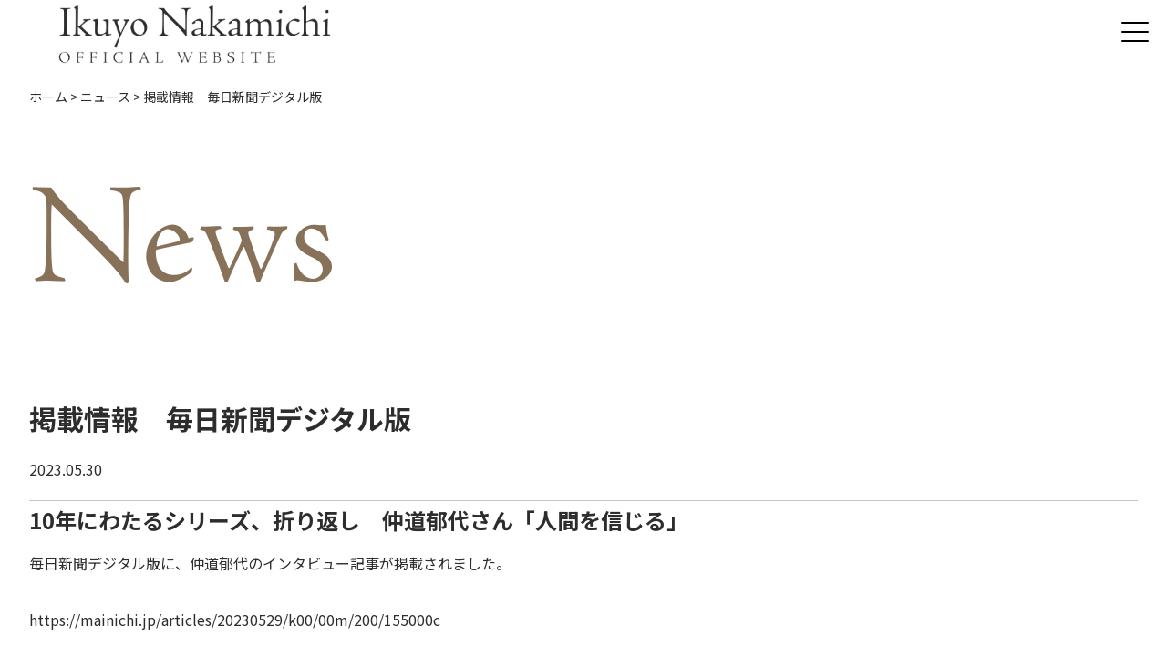

--- FILE ---
content_type: text/html; charset=UTF-8
request_url: https://ikuyo-nakamichi.com/news/%E6%8E%B2%E8%BC%89%E6%83%85%E5%A0%B1%E3%80%80%E6%AF%8E%E6%97%A5%E6%96%B0%E8%81%9E%E3%83%87%E3%82%B8%E3%82%BF%E3%83%AB%E7%89%88/
body_size: 8980
content:
<!DOCTYPE html>
<html lang="ja">
<head prefix="og: http://ogp.me/ns# fb: http://ogp.me/ns/ fb# prefix属性: http://ogp.me/ns/ prefix属性#">
  <meta charset="utf-8">
  
  <meta name="description" content="#" />
  <meta name="viewport" content="width=device-width,initial-scale=1.0, maximum-scale=1" />
  <link rel="stylesheet" href="https://ikuyo-nakamichi.com/wp/wp-content/themes/nakamichi/css/reset.css">
  <link href="https://use.fontawesome.com/releases/v5.6.1/css/all.css" rel="stylesheet">
  <script src="//ajax.googleapis.com/ajax/libs/jquery/1.11.1/jquery.min.js"></script>
  <link rel="shortcut icon" href="https://ikuyo-nakamichi.com/wp/wp-content/themes/nakamichi/img/favicon.ico" />
  <link rel="preconnect" href="https://fonts.googleapis.com">
  <link rel="preconnect" href="https://fonts.gstatic.com" crossorigin>
  <link href="https://fonts.googleapis.com/css2?family=Noto+Sans+JP:wght@100;300;400;500;700;900&display=swap" rel="stylesheet">
  <link href="https://fonts.googleapis.com/css2?family=Roboto:ital,wght@0,100;0,300;0,400;0,500;0,700;0,900;1,100;1,300;1,400;1,500;1,700;1,900&display=swap" rel="stylesheet">
  <link rel="stylesheet" href="https://unpkg.com/swiper@7/swiper-bundle.min.css"/>
  <script src="https://unpkg.com/swiper@7/swiper-bundle.min.js"></script>
  <link rel="stylesheet" href="https://ikuyo-nakamichi.com/wp/wp-content/themes/nakamichi/css/style.css">
  <link rel="stylesheet" href="https://ikuyo-nakamichi.com/wp/wp-content/themes/nakamichi/css/style2.css">
  <link rel="stylesheet" href="https://ikuyo-nakamichi.com/wp/wp-content/themes/nakamichi/css/lower.css?v2">
  <script>
    (function(d) {
        var config = {
            kitId: 'egj6prd',
            scriptTimeout: 3000,
            async: true
        },
        h=d.documentElement,t=setTimeout(function(){h.className=h.className.replace(/\bwf-loading\b/g,"")+" wf-inactive";},config.scriptTimeout),tk=d.createElement("script"),f=false,s=d.getElementsByTagName("script")[0],a;h.className+=" wf-loading";tk.src='https://use.typekit.net/'+config.kitId+'.js';tk.async=true;tk.onload=tk.onreadystatechange=function(){a=this.readyState;if(f||a&&a!="complete"&&a!="loaded")return;f=true;clearTimeout(t);try{Typekit.load(config)}catch(e){}};s.parentNode.insertBefore(tk,s)
    })(document);
</script>
<meta name='robots' content='index, follow, max-image-preview:large, max-snippet:-1, max-video-preview:-1' />

	<!-- This site is optimized with the Yoast SEO plugin v26.4 - https://yoast.com/wordpress/plugins/seo/ -->
	<title>掲載情報　毎日新聞デジタル版 | 仲道郁代 Official Website</title>
	<meta name="description" content="仲道郁代からのお知らせを確認するにはこちら。｜掲載情報　毎日新聞デジタル版" />
	<link rel="canonical" href="https://ikuyo-nakamichi.com/news/掲載情報　毎日新聞デジタル版/" />
	<meta property="og:locale" content="ja_JP" />
	<meta property="og:type" content="article" />
	<meta property="og:title" content="掲載情報　毎日新聞デジタル版 | 仲道郁代 Official Website" />
	<meta property="og:description" content="仲道郁代からのお知らせを確認するにはこちら。｜掲載情報　毎日新聞デジタル版" />
	<meta property="og:url" content="https://ikuyo-nakamichi.com/news/掲載情報　毎日新聞デジタル版/" />
	<meta property="og:site_name" content="仲道郁代 Official Website" />
	<meta property="article:modified_time" content="2023-05-30T02:25:04+00:00" />
	<meta name="twitter:card" content="summary_large_image" />
	<script type="application/ld+json" class="yoast-schema-graph">{"@context":"https://schema.org","@graph":[{"@type":"WebPage","@id":"https://ikuyo-nakamichi.com/news/%e6%8e%b2%e8%bc%89%e6%83%85%e5%a0%b1%e3%80%80%e6%af%8e%e6%97%a5%e6%96%b0%e8%81%9e%e3%83%87%e3%82%b8%e3%82%bf%e3%83%ab%e7%89%88/","url":"https://ikuyo-nakamichi.com/news/%e6%8e%b2%e8%bc%89%e6%83%85%e5%a0%b1%e3%80%80%e6%af%8e%e6%97%a5%e6%96%b0%e8%81%9e%e3%83%87%e3%82%b8%e3%82%bf%e3%83%ab%e7%89%88/","name":"掲載情報　毎日新聞デジタル版 | 仲道郁代 Official Website","isPartOf":{"@id":"https://ikuyo-nakamichi.com/#website"},"datePublished":"2023-05-30T02:25:03+00:00","dateModified":"2023-05-30T02:25:04+00:00","description":"仲道郁代からのお知らせを確認するにはこちら。｜掲載情報　毎日新聞デジタル版","breadcrumb":{"@id":"https://ikuyo-nakamichi.com/news/%e6%8e%b2%e8%bc%89%e6%83%85%e5%a0%b1%e3%80%80%e6%af%8e%e6%97%a5%e6%96%b0%e8%81%9e%e3%83%87%e3%82%b8%e3%82%bf%e3%83%ab%e7%89%88/#breadcrumb"},"inLanguage":"ja","potentialAction":[{"@type":"ReadAction","target":["https://ikuyo-nakamichi.com/news/%e6%8e%b2%e8%bc%89%e6%83%85%e5%a0%b1%e3%80%80%e6%af%8e%e6%97%a5%e6%96%b0%e8%81%9e%e3%83%87%e3%82%b8%e3%82%bf%e3%83%ab%e7%89%88/"]}]},{"@type":"BreadcrumbList","@id":"https://ikuyo-nakamichi.com/news/%e6%8e%b2%e8%bc%89%e6%83%85%e5%a0%b1%e3%80%80%e6%af%8e%e6%97%a5%e6%96%b0%e8%81%9e%e3%83%87%e3%82%b8%e3%82%bf%e3%83%ab%e7%89%88/#breadcrumb","itemListElement":[{"@type":"ListItem","position":1,"name":"ホーム","item":"https://ikuyo-nakamichi.com/"},{"@type":"ListItem","position":2,"name":"ニュース","item":"https://ikuyo-nakamichi.com/news/"},{"@type":"ListItem","position":3,"name":"掲載情報　毎日新聞デジタル版"}]},{"@type":"WebSite","@id":"https://ikuyo-nakamichi.com/#website","url":"https://ikuyo-nakamichi.com/","name":"仲道郁代 Official Website","description":"","potentialAction":[{"@type":"SearchAction","target":{"@type":"EntryPoint","urlTemplate":"https://ikuyo-nakamichi.com/?s={search_term_string}"},"query-input":{"@type":"PropertyValueSpecification","valueRequired":true,"valueName":"search_term_string"}}],"inLanguage":"ja"}]}</script>
	<!-- / Yoast SEO plugin. -->


<link rel='dns-prefetch' href='//www.googletagmanager.com' />
<link rel="alternate" title="oEmbed (JSON)" type="application/json+oembed" href="https://ikuyo-nakamichi.com/wp-json/oembed/1.0/embed?url=https%3A%2F%2Fikuyo-nakamichi.com%2Fnews%2F%25e6%258e%25b2%25e8%25bc%2589%25e6%2583%2585%25e5%25a0%25b1%25e3%2580%2580%25e6%25af%258e%25e6%2597%25a5%25e6%2596%25b0%25e8%2581%259e%25e3%2583%2587%25e3%2582%25b8%25e3%2582%25bf%25e3%2583%25ab%25e7%2589%2588%2F" />
<link rel="alternate" title="oEmbed (XML)" type="text/xml+oembed" href="https://ikuyo-nakamichi.com/wp-json/oembed/1.0/embed?url=https%3A%2F%2Fikuyo-nakamichi.com%2Fnews%2F%25e6%258e%25b2%25e8%25bc%2589%25e6%2583%2585%25e5%25a0%25b1%25e3%2580%2580%25e6%25af%258e%25e6%2597%25a5%25e6%2596%25b0%25e8%2581%259e%25e3%2583%2587%25e3%2582%25b8%25e3%2582%25bf%25e3%2583%25ab%25e7%2589%2588%2F&#038;format=xml" />
<style id='wp-img-auto-sizes-contain-inline-css' type='text/css'>
img:is([sizes=auto i],[sizes^="auto," i]){contain-intrinsic-size:3000px 1500px}
/*# sourceURL=wp-img-auto-sizes-contain-inline-css */
</style>
<style id='wp-emoji-styles-inline-css' type='text/css'>

	img.wp-smiley, img.emoji {
		display: inline !important;
		border: none !important;
		box-shadow: none !important;
		height: 1em !important;
		width: 1em !important;
		margin: 0 0.07em !important;
		vertical-align: -0.1em !important;
		background: none !important;
		padding: 0 !important;
	}
/*# sourceURL=wp-emoji-styles-inline-css */
</style>
<style id='wp-block-library-inline-css' type='text/css'>
:root{--wp-block-synced-color:#7a00df;--wp-block-synced-color--rgb:122,0,223;--wp-bound-block-color:var(--wp-block-synced-color);--wp-editor-canvas-background:#ddd;--wp-admin-theme-color:#007cba;--wp-admin-theme-color--rgb:0,124,186;--wp-admin-theme-color-darker-10:#006ba1;--wp-admin-theme-color-darker-10--rgb:0,107,160.5;--wp-admin-theme-color-darker-20:#005a87;--wp-admin-theme-color-darker-20--rgb:0,90,135;--wp-admin-border-width-focus:2px}@media (min-resolution:192dpi){:root{--wp-admin-border-width-focus:1.5px}}.wp-element-button{cursor:pointer}:root .has-very-light-gray-background-color{background-color:#eee}:root .has-very-dark-gray-background-color{background-color:#313131}:root .has-very-light-gray-color{color:#eee}:root .has-very-dark-gray-color{color:#313131}:root .has-vivid-green-cyan-to-vivid-cyan-blue-gradient-background{background:linear-gradient(135deg,#00d084,#0693e3)}:root .has-purple-crush-gradient-background{background:linear-gradient(135deg,#34e2e4,#4721fb 50%,#ab1dfe)}:root .has-hazy-dawn-gradient-background{background:linear-gradient(135deg,#faaca8,#dad0ec)}:root .has-subdued-olive-gradient-background{background:linear-gradient(135deg,#fafae1,#67a671)}:root .has-atomic-cream-gradient-background{background:linear-gradient(135deg,#fdd79a,#004a59)}:root .has-nightshade-gradient-background{background:linear-gradient(135deg,#330968,#31cdcf)}:root .has-midnight-gradient-background{background:linear-gradient(135deg,#020381,#2874fc)}:root{--wp--preset--font-size--normal:16px;--wp--preset--font-size--huge:42px}.has-regular-font-size{font-size:1em}.has-larger-font-size{font-size:2.625em}.has-normal-font-size{font-size:var(--wp--preset--font-size--normal)}.has-huge-font-size{font-size:var(--wp--preset--font-size--huge)}.has-text-align-center{text-align:center}.has-text-align-left{text-align:left}.has-text-align-right{text-align:right}.has-fit-text{white-space:nowrap!important}#end-resizable-editor-section{display:none}.aligncenter{clear:both}.items-justified-left{justify-content:flex-start}.items-justified-center{justify-content:center}.items-justified-right{justify-content:flex-end}.items-justified-space-between{justify-content:space-between}.screen-reader-text{border:0;clip-path:inset(50%);height:1px;margin:-1px;overflow:hidden;padding:0;position:absolute;width:1px;word-wrap:normal!important}.screen-reader-text:focus{background-color:#ddd;clip-path:none;color:#444;display:block;font-size:1em;height:auto;left:5px;line-height:normal;padding:15px 23px 14px;text-decoration:none;top:5px;width:auto;z-index:100000}html :where(.has-border-color){border-style:solid}html :where([style*=border-top-color]){border-top-style:solid}html :where([style*=border-right-color]){border-right-style:solid}html :where([style*=border-bottom-color]){border-bottom-style:solid}html :where([style*=border-left-color]){border-left-style:solid}html :where([style*=border-width]){border-style:solid}html :where([style*=border-top-width]){border-top-style:solid}html :where([style*=border-right-width]){border-right-style:solid}html :where([style*=border-bottom-width]){border-bottom-style:solid}html :where([style*=border-left-width]){border-left-style:solid}html :where(img[class*=wp-image-]){height:auto;max-width:100%}:where(figure){margin:0 0 1em}html :where(.is-position-sticky){--wp-admin--admin-bar--position-offset:var(--wp-admin--admin-bar--height,0px)}@media screen and (max-width:600px){html :where(.is-position-sticky){--wp-admin--admin-bar--position-offset:0px}}
/*wp_block_styles_on_demand_placeholder:697e8ae8c626c*/
/*# sourceURL=wp-block-library-inline-css */
</style>
<style id='classic-theme-styles-inline-css' type='text/css'>
/*! This file is auto-generated */
.wp-block-button__link{color:#fff;background-color:#32373c;border-radius:9999px;box-shadow:none;text-decoration:none;padding:calc(.667em + 2px) calc(1.333em + 2px);font-size:1.125em}.wp-block-file__button{background:#32373c;color:#fff;text-decoration:none}
/*# sourceURL=/wp-includes/css/classic-themes.min.css */
</style>
<link rel="https://api.w.org/" href="https://ikuyo-nakamichi.com/wp-json/" /><link rel="alternate" title="JSON" type="application/json" href="https://ikuyo-nakamichi.com/wp-json/wp/v2/news/1476" /><link rel="EditURI" type="application/rsd+xml" title="RSD" href="https://ikuyo-nakamichi.com/wp/xmlrpc.php?rsd" />
<meta name="generator" content="WordPress 6.9" />
<link rel='shortlink' href='https://ikuyo-nakamichi.com/?p=1476' />
<meta name="generator" content="Site Kit by Google 1.166.0" /><noscript><style>.lazyload[data-src]{display:none !important;}</style></noscript><style>.lazyload{background-image:none !important;}.lazyload:before{background-image:none !important;}</style><!-- OGP -->
<meta property="og:url" content="https://ikuyo-nakamichi.com/news/%e6%8e%b2%e8%bc%89%e6%83%85%e5%a0%b1%e3%80%80%e6%af%8e%e6%97%a5%e6%96%b0%e8%81%9e%e3%83%87%e3%82%b8%e3%82%bf%e3%83%ab%e7%89%88/" />
<meta property="og:type" content="article"/>
<meta property="og:title" content="仲道郁代 Official Website" />
<meta property="og:description" content="" />
<meta property="og:site_name" content="仲道郁代 Official Website" />
<meta property="og:image" content="https://ikuyo-nakamichi.com/wp/wp-content/themes/nakamichi/img/ogp.jpg" />
<!-- facebook -->
<meta property=”fb:app_id” content=”アプリID”/>
<!-- twitter -->
<meta name=”twitter:card” content=”summary_large_image”/>
<meta name=”twitter:site” content=”@Ikuyo_nakamichi”/>
	<!-- Global site tag (gtag.js) - Google Analytics -->
<script async src="https://www.googletagmanager.com/gtag/js?id=G-KWG3EZ8S6K"></script>
<script>
  window.dataLayer = window.dataLayer || [];
  function gtag(){dataLayer.push(arguments);}
  gtag('js', new Date());

  gtag('config', 'G-KWG3EZ8S6K');
</script>
</head>
<body>
        <div id="pagetop" class="wrapper">
        <header class="header__wrap">
            <div class="inner-big flex -jcsb -aic">
                                <p class="header__logo">
                    <a href="https://ikuyo-nakamichi.com/"><img src="[data-uri]" alt="Ikuyo Nakamichi" data-src="https://ikuyo-nakamichi.com/wp/wp-content/themes/nakamichi/img/logo.png" decoding="async" class="lazyload" data-eio-rwidth="406" data-eio-rheight="92"><noscript><img src="https://ikuyo-nakamichi.com/wp/wp-content/themes/nakamichi/img/logo.png" alt="Ikuyo Nakamichi" data-eio="l"></noscript></a>
                </p>
                        <div class="hamburger-menu">
                <input type="checkbox" id="menu-btn-check">
                <label for="menu-btn-check" class="menu-btn"><span></span></label>
                <div class="header__menu flex">
                    <nav>
                        <ul class="header__menu flex">
                            <li class="header__menu__inner">
                                <a href="https://ikuyo-nakamichi.com/" class="header__menu__inner-link mincho sp">Top</a>
                            </li>
                            <li class="header__menu__inner">
                                <a href="https://ikuyo-nakamichi.com/profile/" class="header__menu__inner-link mincho">Profile</a>
                            </li>
                            <li class="header__menu__inner">
                                <a href="https://ikuyo-nakamichi.com/roadto2027/" class="header__menu__inner-link mincho">The Road to 2027</a>
                            </li>
                            <li class="header__menu__inner">
                                <a href="https://ikuyo-nakamichi.com/movie/" class="header__menu__inner-link mincho">Movie</a>
                            </li>
                            <li class="header__menu__inner">
                                <a href="https://ikuyo-nakamichi.com/news/" class="header__menu__inner-link mincho">News</a>
                            </li>
                            <li class="header__menu__inner">
                                <a href="https://ikuyo-nakamichi.com/schedule/" class="header__menu__inner-link mincho">Schedule</a>
                            </li>
                            <li class="header__menu__inner">
                                <a href="https://ikuyo-nakamichi.com/discography/" class="header__menu__inner-link mincho">Discography</a>
                            </li>
                            <li class="header__menu__inner">
                                <a href="https://ikuyo-nakamichi.com/fanclub/" class="header__menu__inner-link mincho">Fan Club</a>
                            </li>
                            <li class="header__menu__inner sns-icon">
                                <a href="https://www.facebook.com/ikuyopiano/" class="header__menu__inner-link facebook-icon" target="_blank" rel="noopener noreferrer">
                                   <img src="[data-uri]" alt="フェイスブック" class="pc lazyload" data-src="https://ikuyo-nakamichi.com/wp/wp-content/themes/nakamichi/img/h-facebook-icon.png" decoding="async" data-eio-rwidth="44" data-eio-rheight="44"><noscript><img src="https://ikuyo-nakamichi.com/wp/wp-content/themes/nakamichi/img/h-facebook-icon.png" alt="フェイスブック" class="pc" data-eio="l"></noscript>
                                   <img src="[data-uri]" alt="フェイスブック" class="sp lazyload" data-src="https://ikuyo-nakamichi.com/wp/wp-content/themes/nakamichi/img/footer-facebook.png" decoding="async" data-eio-rwidth="72" data-eio-rheight="72"><noscript><img src="https://ikuyo-nakamichi.com/wp/wp-content/themes/nakamichi/img/footer-facebook.png" alt="フェイスブック" class="sp" data-eio="l"></noscript>
                               </a>
                           </li>
                           <li class="header__menu__inner sns-icon">
                            <a href="https://twitter.com/Ikuyo_nakamichi" class="header__menu__inner-link twitter-icon" target="_blank" rel="noopener noreferrer">
                               <img src="[data-uri]" alt="ツイッター" class="pc lazyload" data-src="https://ikuyo-nakamichi.com/wp/wp-content/themes/nakamichi/img/h-twitter-icon.png" decoding="async" data-eio-rwidth="3000" data-eio-rheight="3053"><noscript><img src="https://ikuyo-nakamichi.com/wp/wp-content/themes/nakamichi/img/h-twitter-icon.png" alt="ツイッター" class="pc" data-eio="l"></noscript>
                               <img src="[data-uri]" alt="ツイッター" class="sp lazyload" data-src="https://ikuyo-nakamichi.com/wp/wp-content/themes/nakamichi/img/footer-twitter.png" decoding="async" data-eio-rwidth="2700" data-eio-rheight="2753"><noscript><img src="https://ikuyo-nakamichi.com/wp/wp-content/themes/nakamichi/img/footer-twitter.png" alt="ツイッター" class="sp" data-eio="l"></noscript>
                           </a>
                       </li>
                       <li class="header__menu__inner sns-icon">
                        <a href="https://www.youtube.com/channel/UCo5piTuhm4sz8Al0rk8nCNg" class="header__menu__inner-link youtube-icon" target="_blank" rel="noopener noreferrer">
                           <img src="[data-uri]" alt="ユーチューブ" class="pc lazyload" data-src="https://ikuyo-nakamichi.com/wp/wp-content/themes/nakamichi/img/h-youtube-icon.png" decoding="async" data-eio-rwidth="62" data-eio-rheight="44"><noscript><img src="https://ikuyo-nakamichi.com/wp/wp-content/themes/nakamichi/img/h-youtube-icon.png" alt="ユーチューブ" class="pc" data-eio="l"></noscript>
                           <img src="[data-uri]" alt="ユーチューブ" class="sp lazyload" data-src="https://ikuyo-nakamichi.com/wp/wp-content/themes/nakamichi/img/footer-youtube.png" decoding="async" data-eio-rwidth="82" data-eio-rheight="68"><noscript><img src="https://ikuyo-nakamichi.com/wp/wp-content/themes/nakamichi/img/footer-youtube.png" alt="ユーチューブ" class="sp" data-eio="l"></noscript>
                       </a>
                   </li>
                   <li class="header__menu__inner en-btn">
                    <p  class="header__menu__inner-link mincho header__menu__inner-btn submenu__btn">English</p>
                    <ul class="submenu__menu">
                        <li class="submenu__menu__inner ireko">
                            <a href="https://ikuyo-nakamichi.com/roadto2027_english/" class="submenu__menu__inner__link mincho">The Road to 2027</a>
                        </li>
                        <li class="submenu__menu__inner ireko">
                            <a href="https://ikuyo-nakamichi.com/english/" class="submenu__menu__inner__link mincho">Profile</a>
                        </li>
                        <li class="submenu__menu__inner ireko">
                            <a href="https://ikuyo-nakamichi.com/contact/" class="submenu__menu__inner__link mincho">Contact</a>
                        </li>
                    </ul>
                 </li>
            </ul>
        </nav>
    </div>
</div>
</div>
</header>
<main class="under">
  <div class="breadcrumbs" typeof="BreadcrumbList" vocab="https://schema.org/">
    <div class="inner">
        <!-- Breadcrumb NavXT 7.4.1 -->
<span property="itemListElement" typeof="ListItem"><a property="item" typeof="WebPage" title="Go to 仲道郁代 Official Website." href="https://ikuyo-nakamichi.com" class="home" ><span property="name">ホーム</span></a><meta property="position" content="1"></span> &gt; <span property="itemListElement" typeof="ListItem"><a property="item" typeof="WebPage" title="ニュースへ移動する" href="https://ikuyo-nakamichi.com/news/" class="archive post-news-archive" ><span property="name">ニュース</span></a><meta property="position" content="2"></span> &gt; <span property="itemListElement" typeof="ListItem"><span property="name" class="post post-news current-item">掲載情報　毎日新聞デジタル版</span><meta property="url" content="https://ikuyo-nakamichi.com/news/%e6%8e%b2%e8%bc%89%e6%83%85%e5%a0%b1%e3%80%80%e6%af%8e%e6%97%a5%e6%96%b0%e8%81%9e%e3%83%87%e3%82%b8%e3%82%bf%e3%83%ab%e7%89%88/"><meta property="position" content="3"></span>    </div>
</div>  <div class="inner">
    <p class="under__ttl">
      <img src="[data-uri]" alt="news" data-src="https://ikuyo-nakamichi.com/wp/wp-content/themes/nakamichi/img/under-ttl-news.png" decoding="async" class="lazyload" data-eio-rwidth="674" data-eio-rheight="320"><noscript><img src="https://ikuyo-nakamichi.com/wp/wp-content/themes/nakamichi/img/under-ttl-news.png" alt="news" data-eio="l"></noscript>
    </p>
                <div class="news__contents__ttlbox">
        <h1 class="news__contents__ttl">掲載情報　毎日新聞デジタル版</h1>
        <time class="news__contents__date">2023.05.30</time>
      </div>
      <div class="news__contents">
<h2 class="wp-block-heading">10年にわたるシリーズ、折り返し　仲道郁代さん「人間を信じる」</h2>



<p>毎日新聞デジタル版に、仲道郁代のインタビュー記事が掲載されました。</p>



<p><a href="https://mainichi.jp/articles/20230529/k00/00m/200/155000c">https://mainichi.jp/articles/20230529/k00/00m/200/155000c</a></p>
</div>
              </div>
  </div>
</main>
        <footer class="footer">
            <div class="inner">
                <div class="footer__top">
                    <a href="https://ikuyo-nakamichi.com/" class="footer__logo">
                        <img src="[data-uri]" alt="Ikuyo Nakamichi" data-src="https://ikuyo-nakamichi.com/wp/wp-content/themes/nakamichi/img/footer-logo.png" decoding="async" class="lazyload" data-eio-rwidth="406" data-eio-rheight="98"><noscript><img src="https://ikuyo-nakamichi.com/wp/wp-content/themes/nakamichi/img/footer-logo.png" alt="Ikuyo Nakamichi" data-eio="l"></noscript>
                    </a>
                    <ul class="footer__sns flex -jcc -aic">
                        <li class="footer__sns__inner facebook">
                            <a href="https://www.facebook.com/ikuyopiano/" class="footer__sns__inner-link" target="_blank" rel="noopener noreferrer">
                                <img src="[data-uri]" alt="facebook" data-src="https://ikuyo-nakamichi.com/wp/wp-content/themes/nakamichi/img/footer-facebook.png" decoding="async" class="lazyload" data-eio-rwidth="72" data-eio-rheight="72"><noscript><img src="https://ikuyo-nakamichi.com/wp/wp-content/themes/nakamichi/img/footer-facebook.png" alt="facebook" data-eio="l"></noscript>
                            </a>
                        </li>
                        <li class="footer__sns__inner twitter">
                            <a href="https://twitter.com/Ikuyo_nakamichi" class="footer__sns__inner-link" target="_blank" rel="noopener noreferrer">
                                <img src="[data-uri]" alt="twitter" data-src="https://ikuyo-nakamichi.com/wp/wp-content/themes/nakamichi/img/footer-twitter.png" decoding="async" class="lazyload" data-eio-rwidth="2700" data-eio-rheight="2753"><noscript><img src="https://ikuyo-nakamichi.com/wp/wp-content/themes/nakamichi/img/footer-twitter.png" alt="twitter" data-eio="l"></noscript>
                            </a>
                        </li>
                        <li class="footer__sns__inner youtube">
                            <a href="https://www.youtube.com/channel/UCo5piTuhm4sz8Al0rk8nCNg" class="footer__sns__inner-link" target="_blank" rel="noopener noreferrer">
                                <img src="[data-uri]" alt="youtube" data-src="https://ikuyo-nakamichi.com/wp/wp-content/themes/nakamichi/img/footer-youtube.png" decoding="async" class="lazyload" data-eio-rwidth="82" data-eio-rheight="68"><noscript><img src="https://ikuyo-nakamichi.com/wp/wp-content/themes/nakamichi/img/footer-youtube.png" alt="youtube" data-eio="l"></noscript>
                            </a>
                        </li>
                    </ul>
                    <a href="https://ad1203iphd.smartrelease.jp/prelude/" class="footer__bnr" target="_blank" rel="noopener noreferrer">
                        <img src="[data-uri]" alt="太田胃散CM" data-src="https://ikuyo-nakamichi.com/wp/wp-content/themes/nakamichi/img/footer-bnr.png" decoding="async" class="lazyload" data-eio-rwidth="590" data-eio-rheight="266"><noscript><img src="https://ikuyo-nakamichi.com/wp/wp-content/themes/nakamichi/img/footer-bnr.png" alt="太田胃散CM" data-eio="l"></noscript>
                    </a>
                </div>
                <nav class="footer__menu">
                    <ul class="footer__menu__list-wrap flex">
                        <li class="footer__menu__list-inner">
                            <a href="https://ikuyo-nakamichi.com/" class="footer__menu__list-link">ホーム</a>
                        </li>
                        <li class="footer__menu__list-inner">
                            <a href="https://ikuyo-nakamichi.com/profile/" class="footer__menu__list-link">プロフィール</a>
                        </li>
                        <li class="footer__menu__list-inner">
                            <a href="https://ikuyo-nakamichi.com/roadto2027/" class="footer__menu__list-link">The Road to 2027</a>
                        </li>
                        <li class="footer__menu__list-inner">
                            <a href="https://ikuyo-nakamichi.com/movie/" class="footer__menu__list-link">動画</a>
                        </li>
                        <li class="footer__menu__list-inner">
                            <a href="https://ikuyo-nakamichi.com/news/" class="footer__menu__list-link">ニュース</a>
                        </li>
                        <li class="footer__menu__list-inner">
                            <a href="https://ikuyo-nakamichi.com/schedule/" class="footer__menu__list-link">スケジュール</a>
                        </li>
                        <li class="footer__menu__list-inner">
                            <a href="https://ikuyo-nakamichi.com/discography/" class="footer__menu__list-link">ディスコグラフィー</a>
                        </li>
                        <li class="footer__menu__list-inner">
                            <a href="https://ikuyo-nakamichi.com/contact/" class="footer__menu__list-link">お問い合わせ</a>
                        </li>
                    </ul>
                </nav>
                <nav class="footer__menu menu02">
                    <ul class="footer__menu__list-wrap flex">
                        <li class="footer__menu__list-inner">
                        <p class="footer__menu__list-link">ファンクラブ</p>
                            <ul class="footer__menu__list-wrap menu02">
                                <li class="footer__menu__list-inner ireko">
                                    <a href="https://ikuyo-nakamichi.com/fanclub/" class="footer__menu__list-link menu02">ごあいさつ</a>
                                </li>
                                <li class="footer__menu__list-inner ireko">
                                    <a href="https://ikuyo-nakamichi.com/fanclub/about/" class="footer__menu__list-link menu02">入会案内</a>
                                </li>
                                <li class="footer__menu__list-inner ireko">
                                    <a href="https://ikuyo-nakamichi.com/fanclub/entry/" class="footer__menu__list-link menu02">入会方法</a>
                                </li>
                                <li class="footer__menu__list-inner ireko">
                                    <a href="https://ikuyo-nakamichi.com/fanclub/kiyaku/" class="footer__menu__list-link menu02">ファンクラブ規約</a>
                                </li>
                            </ul>
                        </li>
                        <li class="footer__menu__list-inner">
                            <p class="footer__menu__list-link">メールマガジン</p>
                            <ul class="footer__menu__list-wrap menu02">
                                <li class="footer__menu__list-inner ireko">
                                    <a href="https://ikuyo-nakamichi.com/maga/" class="footer__menu__list-link menu02">登録</a>
                                </li>
                                <li class="footer__menu__list-inner ireko">
                                    <a href="https://ikuyo-nakamichi.com//maga/out/" class="footer__menu__list-link menu02">登録解除</a>
                                </li>
                            </ul>
                        </li>
                        <li class="footer__menu__list-inner">
                            <p class="footer__menu__list-link">English</p>
                            <ul class="footer__menu__list-wrap menu02">
                                <li class="footer__menu__list-inner ireko">
                                    <a href="https://ikuyo-nakamichi.com/roadto2027_english/" class="footer__menu__list-link menu02">The Road to 2027</a>
                                </li>
                                <li class="footer__menu__list-inner ireko">
                                    <a href="https://ikuyo-nakamichi.com/english/" class="footer__menu__list-link menu02">Profile</a>
                                </li>
                                <li class="footer__menu__list-inner ireko">
                                    <a href="https://ikuyo-nakamichi.com/contact/" class="footer__menu__list-link menu02">Contact</a>
                                </li>
                            </ul>
                        </li>
                        <li class="footer__menu__list-inner">
                            <a href="https://ikuyo-nakamichi.com/privacy/" class="footer__menu__list-link">プライバシーポリシー</a>
                        </li>
                    </ul>
                </nav>
                <p class="copyright">
                    <small>copyright © 2000 - 2022 Ikuyo Nakamichi. all rights reserved.</small>
                </p>
            </div>
        </footer>
    </div>
    <script src="https://ikuyo-nakamichi.com/wp/wp-content/themes/nakamichi/js/jquery-3.4.1.min.js"></script>
    <script src="https://ikuyo-nakamichi.com/wp/wp-content/themes/nakamichi/js/original.js"></script>
    <script src="https://ikuyo-nakamichi.com/wp/wp-content/themes/nakamichi/js/jquery.matchHeight.js"></script>
    <script src="https://ikuyo-nakamichi.com/wp/wp-content/themes/nakamichi/js/common.js"></script>
    <script type="speculationrules">
{"prefetch":[{"source":"document","where":{"and":[{"href_matches":"/*"},{"not":{"href_matches":["/wp/wp-*.php","/wp/wp-admin/*","/wp/wp-content/uploads/*","/wp/wp-content/*","/wp/wp-content/plugins/*","/wp/wp-content/themes/nakamichi/*","/*\\?(.+)"]}},{"not":{"selector_matches":"a[rel~=\"nofollow\"]"}},{"not":{"selector_matches":".no-prefetch, .no-prefetch a"}}]},"eagerness":"conservative"}]}
</script>
<script type="text/javascript" id="eio-lazy-load-js-before">
/* <![CDATA[ */
var eio_lazy_vars = {"exactdn_domain":"","skip_autoscale":0,"bg_min_dpr":1.100000000000000088817841970012523233890533447265625,"threshold":0,"use_dpr":1};
//# sourceURL=eio-lazy-load-js-before
/* ]]> */
</script>
<script type="text/javascript" src="https://ikuyo-nakamichi.com/wp/wp-content/plugins/ewww-image-optimizer/includes/lazysizes.min.js?ver=830" id="eio-lazy-load-js" async="async" data-wp-strategy="async"></script>
<script id="wp-emoji-settings" type="application/json">
{"baseUrl":"https://s.w.org/images/core/emoji/17.0.2/72x72/","ext":".png","svgUrl":"https://s.w.org/images/core/emoji/17.0.2/svg/","svgExt":".svg","source":{"concatemoji":"https://ikuyo-nakamichi.com/wp/wp-includes/js/wp-emoji-release.min.js?ver=6.9"}}
</script>
<script type="module">
/* <![CDATA[ */
/*! This file is auto-generated */
const a=JSON.parse(document.getElementById("wp-emoji-settings").textContent),o=(window._wpemojiSettings=a,"wpEmojiSettingsSupports"),s=["flag","emoji"];function i(e){try{var t={supportTests:e,timestamp:(new Date).valueOf()};sessionStorage.setItem(o,JSON.stringify(t))}catch(e){}}function c(e,t,n){e.clearRect(0,0,e.canvas.width,e.canvas.height),e.fillText(t,0,0);t=new Uint32Array(e.getImageData(0,0,e.canvas.width,e.canvas.height).data);e.clearRect(0,0,e.canvas.width,e.canvas.height),e.fillText(n,0,0);const a=new Uint32Array(e.getImageData(0,0,e.canvas.width,e.canvas.height).data);return t.every((e,t)=>e===a[t])}function p(e,t){e.clearRect(0,0,e.canvas.width,e.canvas.height),e.fillText(t,0,0);var n=e.getImageData(16,16,1,1);for(let e=0;e<n.data.length;e++)if(0!==n.data[e])return!1;return!0}function u(e,t,n,a){switch(t){case"flag":return n(e,"\ud83c\udff3\ufe0f\u200d\u26a7\ufe0f","\ud83c\udff3\ufe0f\u200b\u26a7\ufe0f")?!1:!n(e,"\ud83c\udde8\ud83c\uddf6","\ud83c\udde8\u200b\ud83c\uddf6")&&!n(e,"\ud83c\udff4\udb40\udc67\udb40\udc62\udb40\udc65\udb40\udc6e\udb40\udc67\udb40\udc7f","\ud83c\udff4\u200b\udb40\udc67\u200b\udb40\udc62\u200b\udb40\udc65\u200b\udb40\udc6e\u200b\udb40\udc67\u200b\udb40\udc7f");case"emoji":return!a(e,"\ud83e\u1fac8")}return!1}function f(e,t,n,a){let r;const o=(r="undefined"!=typeof WorkerGlobalScope&&self instanceof WorkerGlobalScope?new OffscreenCanvas(300,150):document.createElement("canvas")).getContext("2d",{willReadFrequently:!0}),s=(o.textBaseline="top",o.font="600 32px Arial",{});return e.forEach(e=>{s[e]=t(o,e,n,a)}),s}function r(e){var t=document.createElement("script");t.src=e,t.defer=!0,document.head.appendChild(t)}a.supports={everything:!0,everythingExceptFlag:!0},new Promise(t=>{let n=function(){try{var e=JSON.parse(sessionStorage.getItem(o));if("object"==typeof e&&"number"==typeof e.timestamp&&(new Date).valueOf()<e.timestamp+604800&&"object"==typeof e.supportTests)return e.supportTests}catch(e){}return null}();if(!n){if("undefined"!=typeof Worker&&"undefined"!=typeof OffscreenCanvas&&"undefined"!=typeof URL&&URL.createObjectURL&&"undefined"!=typeof Blob)try{var e="postMessage("+f.toString()+"("+[JSON.stringify(s),u.toString(),c.toString(),p.toString()].join(",")+"));",a=new Blob([e],{type:"text/javascript"});const r=new Worker(URL.createObjectURL(a),{name:"wpTestEmojiSupports"});return void(r.onmessage=e=>{i(n=e.data),r.terminate(),t(n)})}catch(e){}i(n=f(s,u,c,p))}t(n)}).then(e=>{for(const n in e)a.supports[n]=e[n],a.supports.everything=a.supports.everything&&a.supports[n],"flag"!==n&&(a.supports.everythingExceptFlag=a.supports.everythingExceptFlag&&a.supports[n]);var t;a.supports.everythingExceptFlag=a.supports.everythingExceptFlag&&!a.supports.flag,a.supports.everything||((t=a.source||{}).concatemoji?r(t.concatemoji):t.wpemoji&&t.twemoji&&(r(t.twemoji),r(t.wpemoji)))});
//# sourceURL=https://ikuyo-nakamichi.com/wp/wp-includes/js/wp-emoji-loader.min.js
/* ]]> */
</script>
</body>
</html>


--- FILE ---
content_type: text/css
request_url: https://ikuyo-nakamichi.com/wp/wp-content/themes/nakamichi/css/style.css
body_size: 5286
content:
@charset "utf-8";
/* --------------------------------
共通
-------------------------------- */
body {
  font-family: "Noto Sans JP", sans-serif;
  font-size: 16px;
  color: #2d2d2d;
  text-align: left;
  font-weight: 400;
  line-height: 1.77;
}
ul,
li {
  list-style: none;
  margin: 0;
  padding: 0;
}
h1,
h2,
h3,
h4 {
  font-weight: 500;
}
p {
  line-height: 2;
  font-size: 16px;
  font-weight: 400;
}
a {
  color: inherit;
  cursor: pointer;
}
a:hover {
  opacity: 0.8;
}
img {
  width: 100%;
  height: auto;
  max-width: 100%;
}
.flex {
  display: flex;
  flex-wrap: wrap;
}
.pc {
  display: block;
}
.sp {
  display: none;
}
.center {
  text-align: center;
}
.-jcc {
  justify-content: center;
}
.-aic {
  align-items: center;
}
.-aife {
  align-items: flex-end;
}
.-jcsb {
  justify-content: space-between;
}
.-jcsa {
  justify-content: space-around;
}
.-jcfe {
  justify-content: flex-end;
}
.-fdrr {
  flex-direction: row-reverse;
}
.mgb10 {
  margin-bottom: 10px;
}
.mgb20 {
  margin-bottom: 20px;
}
.mgb40 {
  margin-bottom: 40px;
}
.mgb60 {
  margin-bottom: 60px;
}
.mgb70 {
  margin-bottom: 70px;
}
.mgb80 {
  margin-bottom: 80px;
}
.mgb90 {
  margin-bottom: 90px;
}
.mgb120 {
  margin-bottom: 120px;
}
.mgb160 {
  margin-bottom: 160px;
}
.wrapper {
  margin: 0 auto;
  overflow-x:hidden;
  width:100%;
}
.inner {
  max-width: 1200px;
  margin: 0 auto;
}
.inner-big {
  width: 90%;
  margin: 0 auto;
}
.inner-small {
  max-width: 735px;
  margin: 0 auto;
}
.inner3 {
  max-width: 1000px;
  margin: 0 auto;
}
.inner4 {
  max-width: 800px;
  margin: 0 auto;
}
.mincho {
  font-family: "Yu Mincho Light", "YuMincho", "Yu Mincho", "游明朝体", "ヒラギノ明朝 ProN", "Hiragino Mincho ProN",
    sans-serif;
}
.roboto {
  font-family: "Roboto", sans-serif;
}
.bold {
  font-weight: bold;
}
#page_top {
  position: fixed;
  bottom: 30px;
  right: 30px;
  width: 60px;
}
.bg-gray {
  background: #f8f8f8;
}
.btn {
  background: #000000;
  color: #fff;
  width: 430px;
  padding: 16px 0px;
  margin: 0 auto;
  display: block;
  text-align: center;
  position: relative;
  line-height: 1;
  text-decoration: none;
}
.btn.gray {
  background: #8697a1;
  padding: 19px 0px;
}
.btn.gold {
  background: #877158;
}
.btn.gold02 {
  padding: 18px 0 20px 0;
  width: 500px;
  background: #877158;
}
.btn.fanclub01 {
  background: #877158;
  width: 327px;
}
.btn.fanclub02 {
  background: #8697a1;
  width: 327px;
}
.btn.white {
  background: #fff;
  color: #000000;
}
.btn::after {
  content: "";
  background: #877158;
  background-size: cover;
  height: 2px;
  width: 40px;
  position: absolute;
  top: 23px;
  right: -20px;
}
.btn.gold::after {
  background: #fff;
  background-size: cover;
}
.btn.gold02::after {
  background: #2d2d2d;
  background-size: cover;
}
.btn.gray::after {
  background: #fff;
  background-size: cover;
  top: 25px;
}
.btn.fanclub01::after {
  background: #fff;
  background-size: cover;
}
.btn.fanclub02::after {
  background: #fff;
  background-size: cover;
}
.breadcrumbs {
  padding: 16px 0 0px;
  margin-bottom: 75px;
  font-size: 14px;
}
.breadcrumbs a {
  text-decoration: none;
}
/* --------------------------------
section共通
-------------------------------- */
.section__ttl {
  height: 50px;
  width: auto;
  display: block;
  text-align: left;
  margin: 0 auto 10px 0;
}
.section__ttl img {
  width: auto;
  height: 100%;
  display: inline-block;
}
.section__ttl::after {
  content: "";
  background: #877158;
  width: 120px;
  height: 2px;
  background-size: 100% 100%;
  display: inline-block;
  position: relative;
  top: -1em;
  margin-left: 15px;
}
.section__ttl-text {
  color: #2d2d2d;
  font-size: 16px;
  line-height: 1;
  margin-bottom: 40px;
}
.section__ttl-text.white {
  color: #fff;
}
.comon__text {
  font-size: 16px;
}
.comon__text.link {
  text-decoration: underline;
}
.comon__ttl {
  font-size: 18px;
  font-weight: bold;
}
.text__red {
  color: #fd5353;
}
/* --------------------------------
header
-------------------------------- */
.header__wrap {
  padding: 25px 0;
  position: relative;
  z-index: 10;
}
.header__logo {
  width: 200px;
}
.header__menu {
  align-items: center;
}
.header__menu__inner {
  padding: 0 16px;
}
.sns-icon {
  padding: 0 12px;
}
.en-btn {
  padding: 0;
}
.header__menu__inner-link {
  font-size: 16px;
  font-weight: bold;
  text-decoration: none;
}
.header__menu__inner-btn {
  background-color: #877158;
  padding: 8px 16px;
  display: block;
  color: #fff;
}
.facebook-icon {
  display: block;
  width: 25px;
}
.twitter-icon {
  display: block;
  width: 28px;
}
.youtube-icon {
  display: block;
  width: 31px;
}
#menu-btn-check {
  display: none;
}
.submenu__menu {
  display: none;
}
.en-btn {
  position: relative;
  left: 12px;
  cursor: pointer;
}
.submenu__menu {
  position: absolute;
  top: 100%;
  left: 0;
}
.submenu__menu__inner {
  background: #877158;
  padding: 12px 12px;
  width: 180px;
}
.submenu__menu__inner__link {
  display: block;
  cursor: pointer;
  color: #fff;
  font-weight:bold;
}
/* --------------------------------
footer
-------------------------------- */
.footer {
  margin-top: 120px;
  padding: 40px 0 20px;
  background: #000000;
}
.footer__logo {
  width: 200px;
  margin: 0 auto 40px;
  display: block;
}
.footer__sns {
  margin-bottom: 30px;
}
.footer__sns__inner {
  width: 36px;
  margin: 0 13px;
}
.footer__sns__inner.twitter {
  width: 30px;
}
.footer__sns__inner.youtube {
  width: 41px;
}
.footer__sns__inner-link {
  display: block;
}
.footer__bnr {
  width: 295px;
  margin: 0 auto 40px;
  display: block;
}
.footer__top {
  border-bottom: 1px #707070 solid;
  margin-bottom: 40px;
}
.footer__menu {
  margin-bottom: 20px;
}
.footer__menu.menu02 {
  margin-bottom: 47px;
}
.footer__menu__list-inner {
  margin-right: 40px;
  padding: 3px 0;
}
.footer__menu__list-wrap.menu02 {
  margin-left: 1em;
}
.footer__menu__list-link.menu02 {
  font-weight: 400;
}
.footer__menu__list-link {
  font-size: 16px;
  color: #fff;
  text-decoration: none;
}
.copyright {
  font-size: 12px;
  text-align: center;
  color: #fff;
}
/* --------------------------------
top
-------------------------------- */
.mv {
  position: relative;
}
.mv::after {
  content: "";
  background: linear-gradient(to left, #fff, rgba(0, 0, 0, 0));
  position: absolute;
  right: 0;
  top: 0;
  bottom: 0;
  width: 50vw;
}
.mv__logo {
  width: 35vw;
  max-width: 506px;
  min-width: 303px;
  position: absolute;
  right: 4vw;
  bottom: 8vw;
  z-index: 1;
}

.mv__logo img.sp {
  position: relative;
  top: 40px; /* スマートフォン表示時のロゴを20px下に移動 */
}



/* ニュース */
.top__news__box {
  margin-left: 5%;
  background: #fff;
  padding: 40px 0;
}
.top__news__box__inner {
  width: 33%;
  border-right: 2px #ebecf1 solid;
  text-decoration: none;
}
.top__news__box__inner.num01 {
  padding-right: 25px;
}
.top__news__box__inner.num02 {
  padding: 0 25px;
}
.top__news__box__inner.num03 {
  padding-left: 25px;
}
.top__news__box__inner:nth-child(3n) {
  border-right: none;
}
.top__news__box__inner-date {
  color: #877158;
  font-size: 39px;
  font-weight: bold;
  line-height: 1;
  width: 45px;
  display: block;
}
.top__news__box__inner-ym {
  font-size: 12px;
  display: block;
  line-height: 1;
}
.top__news__box__inner-text {
  width: calc(100% - 60px);
  text-align: left;
  font-size: 16px;
  font-weight: bold;
}
.top__news__box__under {
  padding: 40px 0 120px;
}
/* スライド */
.top__slider__wrap {
  margin-bottom: 160px;
  background: linear-gradient(180deg, #f8f8f8 0%, #f8f8f8 35%, #fff 35%, #fff 100%);
}
.top__slider__box {
  margin-left: calc(50% - 600px);
  margin-right: 0;
}
.slider__img {
  padding-left: 280px;
}
.swiper-pagination1 {
  position: absolute;
  z-index: 999;
  bottom: 0 !important;
}
.swiper-pagination-bullet {
  width: 40px;
  height: 4px;
  background-color: #c6c6c6;
  margin-right: 8px;
  border-radius: 0;
  opacity: 1;
}
.swiper-pagination-bullet-active {
  background: #877158;
  opacity: 1;
}

/* スライド2　動画 */

.video-slide iframe {
  width: 100%;
  max-width: 1200px;
  margin: 0 auto;
  display: block;
  height: 675px;
}

.swiper-slide {
  z-index: 1;
  width: 100%;
}
.swiper-container2 {
  position: relative;
  padding: 0 50px;
  width: 100%;
  margin-bottom: 75px;
}
.swiper-button-next2,
.swiper-button-prev2 {
  position: absolute;
  top: 50%;
  transform: translateY(-50%);
  -webkit-transform: translateY(-50%);
  -ms-transform: translateY(-50%);
  width: 3%;
  height: 8.333vw;
  background-color: #877158;
  margin-top: calc(0px - (var(--swiper-navigation-size) / 2));
  z-index: 0;
  cursor: pointer;
  display: flex;
  align-items: center;
  justify-content: center;
  z-index: 100;
}
.swiper-button-prev2 {
  left: 0;
  right: auto;
}
.swiper-button-next2 {
  left: auto;
  right: 0;
}
.swiper-button-prev2::after {
  content: "";
  width: 16px;
  height: 16px;
  border-top: solid 1px #fff;
  border-right: solid 1px #fff;
  position: absolute;
  top: 50%;
  left: 50%;
  -webkit-transform: translate(-50%, -50%);
  transform: translate(-50%, -50%) rotate(225deg);
}
.swiper-button-next2::after {
  content: "";
  width: 16px;
  height: 16px;
  border-top: solid 1px #fff;
  border-right: solid 1px #fff;
  position: absolute;
  top: 50%;
  right: 15%;
  -webkit-transform: translate(-50%, -50%);
  transform: translate(-50%, -50%) rotate(45deg);
}
.slideNone .swiper-button-next2,
.slideNone .swiper-button-prev2 {
  display: none;
}
.swiper-pagination2 {
  position: relative;
  margin-top: 53px;
  text-align: center;
}

/* 公演案内 */
.top__koen {
  background: url("../img/bg-koen.jpg");
  background-size: cover;
  padding: 80px 0 13px;
}
.top__koen__logo {
  margin-bottom: 20px;
}
.top__koen__about {
  color: #fff;
  line-height: 1;
  width: 59%;
}
.top__koen__img {
  width: 40%;
}
.top__koen__about-text {
  font-size: 20px;
  line-height: 1;
  margin-bottom: 10px;
}
.top__koen__about-ttl {
  font-size: 40px;
  font-weight: bold;
  line-height: 1.3;
  margin-bottom: 20px;
  text-align: center;
}
.top__koen__about-label {
  background: #fff;
  display: inline-block;
  padding: 0px 10px;
  color: #877158;
  margin-bottom: 10px;
}
.top__koen__about-date {
  font-size: 40px;
  line-height: 1;
  font-weight: bold;
  margin-bottom: 5px;
}
.top__koen__about-time{
  font-size:14px;
  margin-top: 10px;
  display: block;
}
.top__koen__about-loca {
  font-size: 40px;
  line-height: 1.5;
  font-weight: bold;
  margin-bottom: 20px;
}
.top__koen__about-web {
  line-height: 1;
  font-size: 14px;
  font-weight: bold;
}
.top__koen__about-tel {
  display: block;
  font-size: 14px;
  line-height: 1.5;
  text-decoration: none;
  display:inline-block;
  margin-right:20px;
}
.top__koen__about-url {
  font-size: 14px;
  display:inline-block;
  text-decoration: underline;
}
.top__koen__btn {
  margin-top: 80px;
}
/* movie */
.top__footertop {
  padding-top: 70px;
}
.top__movie {
  background: #000;
  padding: 80px 0;
}
/* フッター上 */
.top__footertop__top {
  margin-bottom: 60px;
}
.top__footertop__top-img {
  width: 50%;
  display: block;
}
.top__footertop__bottom-img{
  margin:0 2%;
}
.top__footertop__bottom-img.item01 {
  width: 20%;
}
.top__footertop__bottom-img.item02 {
  width: 13%;
}
.top__footertop__bottom-img.item03 {
  width: 10%;
}
.nopage{
  padding:50px 0;
}
.nopage_ttl{
  text-align:center;
  font-size:30px;
  margin-bottom:60px;
}
.nopage_text{
  text-align:center;
  font-size:16px;
  margin-bottom:130px;
}
.nopage_link{
  font-size:16px;
  text-decoration:underline;
  display:block;
  text-align:center;
}
@media screen and (max-width: 1335px) {
/* --------------------------------
  ハンバーガー
  -------------------------------- */
  .header__logo {
    width: 50%;
	  max-width: 300px;
  }
  .header__wrap {
    padding: 5px 0;
  }
  .menu-btn {
    position: fixed;
    top: 0px;
    right: 0px;
    display: flex;
    height: 70px;
    width: 70px;
    justify-content: center;
    align-items: center;
    z-index: 90;
  }
  .menu-btn span,
  .menu-btn span:before,
  .menu-btn span:after {
    content: "";
    display: block;
    height: 2px;
    width: 30px;
    border-radius: 3px;
    background-color: #000;
    position: absolute;
    transition: 0.5s;
  }
  .menu-btn span:before {
    bottom: 10px;
  }
  .menu-btn span:after {
    top: 10px;
  }
  #menu-btn-check:checked ~ .menu-btn span {
    background: rgba(255, 255, 255, 0);
  }
  #menu-btn-check:checked ~ .menu-btn span::before {
    bottom: 0;
    transform: rotate(45deg);
    background-color: #fff;
  }
  #menu-btn-check:checked ~ .menu-btn span::after {
    top: 0;
    transform: rotate(-45deg);
    background-color: #fff;
  }
  #menu-btn-check {
    display: none;
  }
  #menu-btn-check:checked ~ .header__menu nav {
    right: 0; /*メニューを画面内へ*/
  }
  .header__menu nav {
    width: 60%;
    height: 100%;
    position: fixed;
    top: 0px;
    right: -100%;
    z-index: 80;
    background-color: #877158;
    transition: 0.5s;
  }
  .header__menu {
    padding: 40px 10% 20px;
  }
  .header__menu nav{
    padding-top:60px;
  }
  .nav-current {
    margin: 0 0 20px 0;
    padding: 0px;
    line-height: 1;
    width: 100%;
  }
  .nav-current::after {
    content: "";
    display: none;
  }
  .header__menu__inner {
    margin: 0 0 20px 0;
    padding: 0px;
    line-height: 1;
    width: 100%;
  }
  .header__menu__inner-link {
    font-weight: bold;
    display: block;
    width: 100%;
    font-size: 16px;
    box-sizing: border-box;
    color: #ffffff;
    text-decoration: none;
    padding: 0;
    position: relative;
  }
  .header__menu__inner-link.facebook-icon {
    display: block;
    width: 25px;
  }
  .header__menu__inner-link.twitter-icon {
    display: block;
    width: 28px;
  }
  .header__menu__inner-link.youtube-icon {
    display: block;
    width: 31px;
  }
  .sns-icon {
    width: 50px;
    margin: 0 0 20px 0;
  }
  .header__menu__inner-btn {
    color: #877158;
    background-color: #fff;
    padding: 12px 0;
    width: 100px;
    text-align: center;
  }
  .submenu__menu__inner {
    padding: 0px 12px 20px 0;
  }
  .submenu__menu{
    top:calc(100% + 20px)
  }
}
@media screen and (max-width: 768px) {
  .video-slide iframe {
    width: 100%;
    height:45vw;
  }
  .wrapper {
    width: 100%;
    overflow-x: hidden;
  }
  .pc {
    display: none;
  }
  .sp {
    display: block;
  }
  .mv {
    padding: 0;
  }
  .mv::after {
    content: none;
  }
  .mv__logo {
    right: auto;
    left: 6vw;
    bottom: 15vw;
  }
  .inner,
  .inner2,
  .inner3,
  .inner4 {
    max-width: 90%;
  }
  .mgb40 {
    margin-bottom: 20px;
  }
  .mgb80 {
    margin-bottom: 40px;
  }
  .mgb160 {
    margin-bottom: 80px;
  }
  p {
    font-size: 14px;
    text-align: left;
  }
  .en-btn {
    left: 0;
  }
  /* --------------------------------
  ボタン
  -------------------------------- */
  .btn {
    width: 100%;
    font-size: 14px;
  }
  .btn.gold02 {
    width: 100%;
  }
  .btn.fanclub01 {
    width: 100%;
  }
  .btn.fanclub02 {
    width: 100%;
  }

  .breadcrumbs {
    margin-bottom: 40px;
  }
  /* --------------------------------
  section共通
  -------------------------------- */
  .section__ttl {
    margin-bottom: 0;
  }
  .section__ttl-text {
    font-size: 16px;
    margin-bottom: 20px;
  }
  .comon__text {
    font-size: 14px;
  }
  .comon__ttl {
    font-size: 14px;
    font-weight: bold;
  }
  .about-text {
    text-align: left;
    margin-bottom: 25px;
  }
  .about {
    padding: 40px 0 60px;
  }
  .about-btn {
    font-size: 18px;
  }
  .section-ttl-text {
    font-size: 24px;
  }
  .section-ttl-text::before,
  .section-ttl-text::after {
    display: none;
  }
  .section-text {
    margin-bottom: 30px;
  }
  .about-inner {
    width: 100%;
    margin-bottom: 40px;
  }
  .about-inner.last {
    margin-bottom: 0px;
  }
  .about-inner-ttl {
    width: 50%;
  }
  .campaign {
    padding: 100px 0 60px;
  }
  .campaign-ttl {
    font-size: 14px;
    text-align: center;
  }
  .campaign-day,
  .campaign-bar {
    width: 100%;
    text-align: center;
  }
  .campaign-bar {
    width: 30px;
    margin: 5px auto;
  }
  .campaign-day {
    font-size: 20px;
  }
  .campaign-smallday {
    font-size: 13px;
  }
  .campaign-box {
    padding: 22px 0;
  }
  .campaign-box-after {
    margin-bottom: 30px;
  }
  .campaign-box-btn {
    width: 100%;
    margin-bottom: 15px;
    font-size: 13px;
  }
  .consultation-box {
    padding: 30px 20px;
    margin-bottom: 60px;
  }
  .consultation-box-header {
    display: block;
    position: relative;
  }
  .consultation-box-img {
    position: absolute;
    right: 0;
    width: 40%;
    top: 5%;
  }
  .consultation-box-footer {
    padding: 30px 15px;
  }
  .consultation-box-footer-imgbox,
  .consultation-box-footer-textbox {
    width: 100%;
  }
  .consultation-box-footer-imgbox {
    margin-bottom: 30px;
  }
  .online-label {
    width: 58px;
    height: 58px;
    line-height: 58px;
    text-align: center;
    top: 15px;
    left: 10px;
  }
  .section-sbuttl::before {
    display: none;
  }
  .section-sbuttl::after {
    position: static;
    display: block;
    margin: 20px auto 0;
    width: 30px;
  }
  .section-sbuttl {
    margin-bottom: 30px;
  }
  .item-box-ttl {
    margin-bottom: 10px;
  }
  .item-box-smallttl {
    font-size: 12px;
    margin-left: 5px;
  }
  .item-inner {
    width: 48%;
    margin-right: 4%;
    margin-bottom: 20px;
  }
  .item-inner:nth-child(2n) {
    margin-right: 0;
  }
  .item-inner-text {
    text-align: center;
  }
  .item-box {
    margin-bottom: 15px;
  }
  .item-box-smallttl {
    text-align: left;
  }
  .item-box.last {
    margin-bottom: 50px;
  }
  .camabout-box {
    padding: 30px 20px;
  }
  .camabout-box-ttl,
  .camabout-box-textbox {
    width: 100%;
  }
  .tenpo-list-inner {
    padding: 15px 0;
  }
  .tenpo-list-ttl,
  .tenpo-list-ttl2 {
    font-weight: bold;
    width: auto;
    font-size: 16px;
  }
  .tenpo-list-ttl {
    padding-left: 10px;
    padding-right: 0.5em;
  }
  .tenpo-list-content {
    width: 100%;
    font-size: 16px;
    padding-left: 10px;
  }
  .tenpo-list-wrap {
    margin-bottom: 40px;
  }
  .tenpo-wrapper {
    margin-bottom: 60px;
  }
  .footer-logo {
    width: 260px;
  }
  .footer {
    padding: 70px 0 40px;
  }
  .footer-logo {
    margin: 0 auto 50px;
  }
  .copyright {
    text-align: center;
  }
  #page_top {
    position: fixed;
    bottom: 15px;
    right: 15px;
    width: 45px;
  }

  /* --------------------------------
  footer
  -------------------------------- */
  .footer {
    margin-top: 90px;
    padding: 40px 0 10px;
  }
  .footer__sns {
    margin-bottom: 30px;
  }
  .footer__bnr {
    width: 90%;
    margin: 0 auto 44px;
  }
  .footer__top {
    border-bottom: 1px #707070 solid;
    margin-bottom: 23px;
  }
  .footer__menu {
    margin-bottom: 0px;
  }
  .footer__menu.menu02 {
    margin-bottom: 31px;
  }
  .footer__menu__list-inner {
    margin-right: 0;
    width: 50%;
    padding: 3px 0;
  }
  .footer__menu__list-inner.ireko {
    width: 100%;
  }
  .footer__menu__list-link {
    font-weight: bold;
  }
  .footer__menu__list-inner.ireko a {
    font-weight: 400;
  }
  .footer__menu__list-wrap.menu02 {
    margin-left: 1em;
  }
  .footer__menu__list-link.menu02 {
    font-weight: 400;
  }
  .footer__menu__list-link {
    font-size: 14px;
    color: #fff;
    text-decoration: none;
  }
  .copyright {
    font-size: 12px;
    text-align: center;
    color: #fff;
  }

  /* --------------------------------
  top
  -------------------------------- */
  /* ニュース */
  .top__news__box {
    padding: 40px 0;
  }
  .top__news__box__inner-date {
    font-size: 32px;
  }
  .top__news__box__inner {
    width: 100%;
    border-right: none;
    text-decoration: none;
  }
  .top__news__box__inner-text {
    font-size: 14px;
    line-height: 1.5;
  }
  .top__news__box__inner.num01 {
    padding-right: 0;
    margin-bottom: 20px;
  }
  .top__news__box__inner.num02 {
    padding: 0;
    margin-bottom: 20px;
  }
  .top__news__box__inner.num03 {
    padding-left: 0;
  }

  .top__news__box__under {
    padding: 40px 0 80px;
  }
  /* スライド */
  .top__slider__wrap {
    margin-bottom: 80px;
  }
  .top__slider__box {
    margin-left: 0;
    margin-right: 0;
  }
  .slider__img {
    padding-left: 0;
    width: 90%;
    margin: 0 auto;
    padding-bottom: 30px;
  }
  .swiper-pagination1 {
    width: 100% !important;
    text-align:center;
    position: absolute;
    z-index: 999;
    bottom: 0px !important;
    left: 50% !important;
    transform: translateX(-50%);
    -webkit-transform: translateX(-50%);
    -ms-transform: translateX(-50%);
  }

  /* スライド2　動画 */

  .video-slide video {
    width: 110%;
    margin: 0 -5%;
    display: block;
  }

  .swiper-container2 {
    position: relative;
    padding: 0;
    width: 100%;
    margin-bottom: 75px;
  }
  .swiper-button-next2,
  .swiper-button-prev2 {
    position: absolute;
    top: 50%;
    transform: translateY(-50%);
    -webkit-transform: translateY(-50%);
    -ms-transform: translateY(-50%);
    width: 5%;
    height: 15vw;
    background-color: #877158;
    margin-top: calc(0px - (var(--swiper-navigation-size) / 2));
    z-index: 0;
    cursor: pointer;
    display: flex;
    align-items: center;
    justify-content: center;
    z-index: 100;
  }
  .swiper-button-prev2 {
    left: 5%;
    right: auto;
  }
  .swiper-button-next2 {
    left: auto;
    right: 5%;
  }
  .swiper-button-prev2::after {
    content: "";
    width: 10px;
    height: 10px;
    border-top: solid 1px #fff;
    border-right: solid 1px #fff;
    position: absolute;
    top: 50%;
    left: 50%;
    -webkit-transform: translate(-50%, -50%);
    transform: translate(-50%, -50%) rotate(225deg);
  }
  .swiper-button-next2::after {
    content: "";
    width: 10px;
    height: 10px;
    border-top: solid 1px #fff;
    border-right: solid 1px #fff;
    position: absolute;
    top: 50%;
    right: 15%;
    -webkit-transform: translate(-50%, -50%);
    transform: translate(-50%, -50%) rotate(45deg);
  }
  .swiper-pagination2 {
    position: relative;
    margin-top: 0px;
    text-align: center;
  }

  /* 公演案内 */
  .top__koen {
    background: url("../img/bg-koen-sp.jpg");
    background-size: cover;
    padding: 40px 0 20px;
  }
  .top__koen__logo {
    width: 80%;
    margin: 0 auto 20px auto;
  }
  .top__koen__about {
    margin-bottom: 40px;
    width: 100%;
    text-align: center;
  }
  .top__koen__img {
    margin: 0 auto 30px;
  }
  .top__koen__about-text {
    font-size: 20px;
    margin-bottom: 10px;
    text-align: center;
  }
  .top__koen__about-ttl {
    font-size: 38px;
    margin-bottom: 35px;
  }
  .top__koen__about-label {
    margin-bottom: 10px;
  }
  .top__koen__about-date {
    font-size: 20px;
    margin-bottom: 10px;
    text-align: center;
  }
  .top__koen__about-time{
    font-size:20px;
    position:static;
  }
  .top__koen__about-loca {
    font-size: 20px;
    margin-bottom: 20px;
    text-align: center;
  }
  .top__koen__about-web {
    text-align: center;
    font-size: 14px;
    margin-bottom: 10px;
  }
  .top__koen__about-tel {
    font-size: 20px;
    text-align: center;
    margin-bottom: 5px;
    display:block;
  }
  .top__koen__about-url {
    font-size: 14px;
    font-weight: bold;
    text-align: center;
    display:block;
  }
  /* movie */
  .top__footertop {
    padding-top: 20px;
  }
  .top__movie {
    padding: 80px 0 50px;
  }
  /* フッター上 */
  .top__footertop__top {
    margin-bottom: 60px;
  }
  .top__footertop__top-img {
    width: 100%;
  }
  .top__footertop__bottom{
    display:block;
  }
  .top__footertop__bottom-img{
    display:block;
  }
  .top__footertop__bottom-img.item01 {
    width: 55%;
    margin: 0 auto 25px;
  }
  .top__footertop__bottom-img.item02 {
    width: 40%;
    margin: 0 auto 20px;
  }
  .top__footertop__bottom-img.item03 {
    width: 40%;
    margin: 0 auto;
  }
}
@media (min-width: 751px) and (max-width: 1300px) {
  .inner,
  .inner2,
  .inner3,
  .inner4 {
    max-width: 95%;
  }
  .fanclub__box{
    width:100%;
    margin-bottom:30px;
  }
}


--- FILE ---
content_type: text/css
request_url: https://ikuyo-nakamichi.com/wp/wp-content/themes/nakamichi/css/style2.css
body_size: 9398
content:
@charset "utf-8";
*,
*:before,
*:after {
    -webkit-box-sizing: border-box;
       -moz-box-sizing: border-box;
            box-sizing: border-box;
}
a {
    text-decoration: none;
}
.container {
    max-width: 1240px;
    padding: 0 20px;
    margin: 0 auto;
}
.mincho2 {
    font-family: "Yu Mincho","游明朝","ヒラギノ明朝 ProN","Hiragino Mincho ProN",sans-serif;
}
/* ===============================
Text align
=============================== */
.txt__left {
    text-align: left;
}
.txt__center {
    text-align: center;
}
.txt__right {
    text-align: right;
}

/*MV Text*/
.road__mv {
    width: 100%;
}
.road__mv__img__gp {
    position: relative;
}
.road__mv__img {
    position: relative;
}

@media screen and (max-width:768px) {
    .road__mv__txt {
        position: absolute;
        top: 50%;
        left: 20px;

        transform: translateY(-50%);
    }
    .road__mv__txt img {
        width: 500px;
    }
}
@media screen and (max-width:700px) {
    .road__mv__txt img {
        width: 400px;
    }
}
@media screen and (max-width:560px) {
    .road__mv__txt img {
        width: 300px;
    }
}
@media screen and (max-width:480px) {
    .road__mv__txt img {
        width: 220px;
    }
}


/*一番ページ*/
.loading {
    position: fixed;
    top: 0;
    z-index: 999999;

    width: 100%;
    height: 100vh;
    overflow: hidden;

    background: #000;
}
.loading div {
    height: 100%;
}
.road__mv {
    width: 100%;
}
.section__ttl.pc {
    display: block;
}
.section__ttl.sp {
    display: none;
}
/* About Section */
.road__container {
    max-width: 1200px;
    margin: 0 auto;
    /* padding: 0 20px; */
}
.road__about__row {
    display: flex;
    width: 100%;

    justify-content: space-between;
    /* padding:0px 0 45px 0; */
}
.road__leftwrapper {
    max-width: 900px;
}
.road__about__firstblock,
.road__container1 {
    max-width: 940px;
    padding: 0 20px;
    margin: 0 auto;
}

.road__aboutimg {
    max-width: 360px;
    margin: 80px auto 70px auto;
}
.road__about__para {
    font-size: 20px;

    text-align: center;
}
.road__rightwrapper {
    width: 280px;
    padding-left: 20px;
}
.road__right__block {
    position:         sticky;
    position: -webkit-sticky;
    top: 10px;

    border-top: 8px solid #877158;
    -webkit-box-shadow: 0 0 6px 3px rgba(219,209,209,.75);
       -moz-box-shadow: 0 0 6px 3px rgba(219,209,209,.75);
            box-shadow: 0 0 6px 3px rgba(219,209,209,.75);
}
.road__rightblock__txt {
    padding: 5px 20px 10px;
}
.road__right__block span {
    display: block;
    width: 100%;
    padding: 12px 0;

    font-size: 16px;
    font-weight: 400;

    border-bottom: 1px solid #c6c6c6;
}
.road__about__blackblock {
    padding: 72px 40px 125px 40px;
    margin: 110px 0 70px 0;

    background: #000;
}
.road__about__blackblock p {
    font-size: 16px;

    text-align: justify;

    color: #fff;
}
.road__about__blackblock span {
    float: right;
    padding-top: 25px;

    font-size: 16px;
    font-weight: 800;

    color: #fff;
}

/* Spring Block */
.road__spring__block h2 {
    padding: 0 0 10px 40px;

    font-size: 32px;
    font-weight: 800;
}
.road__spring__card {
    max-width: 900px;
    padding: 40px 40px 25px 40px;
    margin-bottom: 20px;

    font-size: 16px;
    line-height: 2;

    letter-spacing: .16px;

    -webkit-box-shadow: 0 0 6px 3px rgba(219,209,209,.75);
       -moz-box-shadow: 0 0 6px 3px rgba(219,209,209,.75);
            box-shadow: 0 0 6px 3px rgba(219,209,209,.75);
}
.road__spring__card p {
    font-size: 16px;
    line-height: 2;

    letter-spacing: .16px;
}
.road__spring__card span {
    display: block;

    text-align: right;
}
/* Upcoming Series Block */
.road__upcoming__block {
    min-height: 1000px;
    padding: 50px 40px;
    margin: 90px 0 80px 0;

    background: url(../img/sec-about/series-bg.png);
    background-repeat: no-repeat;
    background-size: 100% 100%;
}
.road__subttl {
    font-size: 18px;
    font-weight: 800;

    color: #fff;
}
.road__poster__row {
    display: flex;
    padding: 80px 0;

    align-items: center;
    justify-content: center;
}
.road__poster__col {
    width: 50%;
}
.road__poster__txt1 {
    display: block;
    padding: 10px;

    font-size: 26px;
    font-weight: 700;

    text-align: center;

    color: #fff;
    border: 2px solid #877158;
}
.road__poster__txt2 {
    display: block;
    padding: 35px 10px 10px 10px;

    font-size: 25px;
    font-weight: 800;

    text-align: center;

    color: #fff;
}
.road__poster__txt3,
.road__poster__txt4 {
    display: block;
    margin-top: -10px;

    font-size: 50px;
    font-weight: 800;

    text-align: center;

    color: #fff;
}
.road__poster__img {
    padding-left: 30px;
}
/* Seasons Block */
.road__seasons__block {
    display: flex;
    width: 100%;
    margin: 80px 0 40px 0;

    align-items: center;
    flex-wrap: wrap;
    justify-content: center;
}
.road__season__col {
    width: 50%;
    padding: 40px;
}
.bg__brown {
    background: #877158;
}
.bg__black {
    background: #2d2d2d;
}
.road__season__col h3 {
    padding: 10px;

    font-size: 40px;
    font-weight: 800;

    text-align: center;

    color: #fff;
    border: 1px solid #fff;
}
.road__season__col p {
    margin-top: 15px;

    font-size: 16px;
    line-height: 1.8;

    letter-spacing: .18px;

    color: #fff;
}
.road__season__col.engtaj p {
    text-align: justify;
}
.road__date__txt {
    position: relative;

    display: block;
    width: auto;
    height: 32px;
    margin: 80px auto 10px 0;

    text-align: center;
}
.road__date__txt.rt2018 {
    margin: 40px auto 10px 0;
}
.road__date__txt img {
    display: inline-block;
    width: auto;
    height: 100%;
    margin-bottom: 15px;
}
.road__date__txt:after {
    position: absolute;
    bottom: -10px;
    left: 50%;

    width: 24px;
    height: 2px;

    content: "";
    transform: translateX(-50%);

    background: #877158;
}
.road__seasondate__blockrow {
    display: flex;
    width: 100%;
    margin-top: 70px;

    justify-content: center;
}
.road__seasondate__col {
    width: 50%;
    padding: 0 15px;
}
.rt2027dlink {
    display: block;
}
.road__seasondate__card {
    position: relative;

    padding: 0 25px;

    -webkit-box-shadow: 0 0 6px 3px rgba(219,209,209,.75);
       -moz-box-shadow: 0 0 6px 3px rgba(219,209,209,.75);
            box-shadow: 0 0 6px 3px rgba(219,209,209,.75);
}
.road__seasondate__col .card__ttl {
    position: absolute;
    top: -20px;
    left: 7.5%;

    display: flex;
    width: 85%;
    height: 72px;
    padding: 12px;

    font-size: 24px;
    font-weight: 400;
    line-height: 1.2;

    text-align: center;

    color: #fff;

    align-items: center;
    justify-content: center;
}
.road__seasondate__cardimg {
    max-width: 270px;
    padding: 70px 0 20px 0;
    margin: 0 auto;
}
.road__seasondate__card .card__para {
    padding-bottom: 20px;
}
.road__seasondate__card .card__para1 {
    margin: 14px 0;

    font-size: 16px;
    font-weight: 800;
    line-height: 1.7;
}
.road__seasondate__card .card__para1:first-child {
    margin: 0;
}
.road__seasondate__card .card__para2 {
    margin: 14px 0;

    font-size: 16px;
    font-weight: 800;
    line-height: 1.7;
}
.road__seasondate__card .card__para3 {
    margin: 14px 0;

    font-size: 16px;
    font-weight: 800;
    line-height: 1.7;
}
@media screen and (min-width:769px) {
    .road__seasondate__card.btn__btm .card__btn__ctrl {
        position: absolute;
        bottom: 0;
        left: 0;

        width: 100%;
        padding: 20px;
    }
}
.road__seasondate__card .card__btn__ctrl {
    padding-bottom: 20px;
}
.road__seasondate__card .card__btn {
    display: block;
    max-width: 370px;
    padding: 10px;
    margin: 0 auto   ;

    font-size: 16px;
    font-weight: 700;

    text-align: center;
    text-decoration: none;

    color: #fff;
    background: #aaa;
}
.border__on {
    border: 4px solid #877158;
}
.border__on2 {
    border: 4px solid #2d2d2d;
}
.road__selectbox__pcbtn {
    position: relative;

    padding: 0 20px 10px 20px;

    font-size: 16px;
    font-weight: 400;

    cursor: pointer;

    color: #2d2d2d;
    background: #fff;
}
.road__selectbox__pcbtn:after {
    position: absolute;
    right: 20px;

    content: url(../img/sec-about/select-arrow1.png);
    transition: .5s;

    background: #fff;
}
.road__datelist__detail {
    display: none;

    background: #fff;
}
.date__item__box li {
    padding: 2px 20px;
}
.date__item__box li:last-child {
    padding-bottom: 15px;
}
.date__item__box li a {
    font-size: 20px;
    font-weight: 400;
    line-height: 1.6;

    text-decoration: none;

    color: #707070;
}
.road__selectbox__pcbtn.active:after {
    transition: .5s;
    transform: rotate(180deg);
}
@media screen and (max-width:900px) {
    .road__seasondate__col .card__ttl {
        font-size: 19px;
    }
    .road__seasondate__card .card__para1 {
        font-size: 17px;
    }
}

@media screen and (max-width:768px) {
    .road__selectbox__spbtn {
        position: relative;

        padding: 7px 15px;

        font-size: 12px;
        font-weight: 400;

        cursor: pointer;

        color: #2d2d2d;
        border: 1px solid #c6c6c6;
        border-radius: 5px;
        background: #fff;
    }
    .road__aboutimg {
        margin: 35px auto 70px auto;
    }
    .road__selectbox__spbtn:after {
        position: absolute;
        right: 20px;

        content: url(../img/sec-about/select-arrow2.png);
        transition: .5s;

        background: #fff;
    }
    .date__item__box li a {
        font-size: 16px;
    }
    .date__item__box li:last-child {
        padding-bottom: 0;
    }
    .section__ttl-text {
        font-size: 14px;
        line-height: 1.75;
    }
    .section__ttl.pc {
        display: none;
    }
    .section__ttl.sp {
        display: block;
        height: 75px;
    }
    .section__ttl.sp img {
        width: 168px;
    }
    .section__ttl:after {
        width: 80px;
    }
    .section__ttl.sp:after {
        top: -16px;

        margin-left: -78px;
    }
    .road__about__row {
        flex-direction: column;
    }
    .road__rightwrapper {
        width: 100%;
        padding: 0;
    }
    .road__date__txt.rt2018 {
        margin: 80px auto 10px 0;
    }
    .road__right__block {
        position: relative;
        top: 0;
    }
    .road__leftwrapper {
        padding-top: 40px;
    }
    .road__about__para {
        font-size: 14px;
        line-height: 2.1;

        letter-spacing: .16px;
    }
    .road__about__blackblock {
        padding: 75px 20px 110px 20px;
        margin: 75px 0 70px 0;
    }
    .road__about__blackblock p {
        font-size: 14px;
        line-height: 2.1;
    }
    .road__about__blackblock span {
        font-size: 14px;
    }
    .road__spring__block {
        padding: 0 20px;
    }
    .road__spring__block h2 {
        padding-bottom: 10px;
        padding-left: 0;
        margin-top: -10px;

        font-size: 24px;
    }
    .road__spring__card {
        padding: 20px 20px 20px 20px;
        margin-bottom: 40px;
    }
    .road__spring__card p {
        font-size: 14px;
        line-height: 2.1;
    }
    .road__spring__card span {
        font-size: 14px;
    }
    .road__poster__row {
        padding: 40px 0 50px 0;
        flex-direction: column;
    }
    .road__poster__col {
        width: 100%;
        padding: 0 20px;
    }
    .road__upcoming__block {
        padding: 50px 20px;
    }
    .road__poster__img {
        padding: 25px 0 0 0;
    }
    .road__poster__txt1 {
        padding: 5px;

        font-size: 20px;
    }
    .road__poster__txt2 {
        padding: 15px 10px 5px 10px;

        font-size: 20px;
    }
    .road__container1 .section__ttl-text {
        font-size: 16px;
    }
    .road__subttl {
        font-size: 16px;
    }
    .road__poster__txt3 {
        font-size: 48px;
    }
    .road__poster__txt4 {
        font-size: 32px;
    }
    .road__seasons__block {
        margin: 68px 0 -40px 0;
        margin-top: 0;
        flex-direction: column;
    }
    .road__season__col {
        width: 100%;
        padding: 20px;
    }
    .road__season__col h3 {
        padding: 5px;

        font-size: 32px;
    }
    .road__season__col p {
        font-size: 14px;
        line-height: 2.1;

        letter-spacing: .14px;
    }
    .road__seasondate__blockrow {
        padding: 0;
        flex-direction: column;
    }
    .road__seasondate__col {
        width: 100%;
        padding: 0 20px;
        margin-bottom: 60px;
    }
    .road__seasondate__col .card__ttl {
        height: 58px;
        padding: 10px;

        font-size: 20px;
    }
    .road__seasondate__cardimg {
        max-width: 216px;
        padding: 50px 0 20px 0;
    }
    .road__seasondate__card {
        padding: 0 20px;
    }
    .road__seasondate__card .card__para1,
    .road__seasondate__card .card__para2,
    .road__seasondate__card .card__para3 {
        margin: 5px 0;

        font-size: 14px;
        line-height: 2;
    }
    .road__seasondate__card .card__btn {
        padding: 7px;

        font-size: 15px;
    }
    .road__seasondate__card .card__btn__ctrl {
        padding: 20px 0 40px 0;
    }
    .btn {
        max-width: 276px;
    }
    .road__seasondate__col:nth-child(2) {
        margin-bottom: 0;
    }
    .road__selectbox__blocksp {
        padding: 40px 20px 0;
    }
    .road__selectbox__card {
        padding: 20px;

        border-top: 4px solid #877158;
        -webkit-box-shadow: 0 0 6px 3px rgb(219 209 209 / 75%);
           -moz-box-shadow: 0 0 6px 3px rgba(219,209,209,.75);
                box-shadow: 0 0 6px 3px rgb(219 209 209 / 75%);
    }
    .road__selectbox__sptxtctrl {
        display: block;
        padding-bottom: 10px;
    }
    .road__selectbox__sptxt1 {
        display: block;
        padding-bottom: 5px;

        font-size: 14px;
        font-weight: 400;
    }
    .road__selectbox__sptxt2 {
        display: inline-block;
        padding: 7px 15px;

        font-size: 12px;
        font-weight: 400;

        border: 1px solid #c6c6c6;
        border-radius: 5px;
    }
    .road__sp__selectblock span {
        font-size: 14px;
        font-weight: 400;
    }
    .road__selectbox__sp {
        position: relative;

        max-width: 295px;
    }
    .road__selectbox__spbtn.active:after {
        transition: .5s;
        transform: rotate(180deg);
    }
}
/*一番ページ*/

/* 英語ページ */
.road__secmessage .road__season__col {
    font-family: "Yu Mincho","游明朝","ヒラギノ明朝 ProN","Hiragino Mincho ProN",sans-serif;
}
.road__secmessage .road__right__block .road__rightblock__txt a:last-child span {
    border-bottom: none;
}
.road__secmessage .road__about__blackblock {
    padding: 72px 40px 110px 40px;
    margin: 30px 0 70px 0;
}
.road__secmessage .road__aboutimg {
    margin: 80px auto 110px auto;
}
.road__secmessage .road__season__col h3 {
    font-size: 30px;
    font-weight: 400;
}
.road__secmessage .road__seasondate__col .card__ttl {
    padding: 14px 10px;
}
.road__secmessage .road__about__blackblock p,
.road__secmessage  .road__about__blackblock span {
    font-size: 20px;
    font-weight: 400;
    line-height: 1.7;
}
.road__secmessage  .road__about__blackblock span {
    padding-top: 0;
}
.road__secmessage .road__seasondate__col .card__ttl {
    font-size: 24px;
    font-weight: 600;
}
.road__secmessage .road__seasondate__card .card__para3,
.road__secmessage .road__seasondate__card .card__para2,
.road__secmessage .road__seasondate__card .card__para1 {
    font-weight: 600;
}
.road__secmessage .leaflet {
    margin-top: 150px;
}
.road__secmessage .leaflet .road__aboutimg {
    max-width: 426px;
}
.leaflet .download-file a {
    display: block;

    font-size: 16px;
    font-weight: 400;

    text-align: center;
    text-decoration: underline;
}
.leaflet .download-file {
    margin-top: 23px;
    margin-bottom: 100px;
}
.road__secmessage .leaflet .road__aboutimg {
    margin: 80px auto 10px auto;
}
@media screen and (max-width:768px) {
    .road__secmessage .road__leftwrapper {
        margin-bottom: 0;
    }
    .road__secmessage .road__selectbox__sptxt2 {
        padding: 7.5px 16px;
    }
    .road__secmessage #Message .section__ttl img {
        height: 40px;
        max-width: 120px;
    }
    .road__secmessage #Message .section__ttl::after,
    .road__secmessage #AllSeries .section__ttl::after {
        top: -20px;
    }
    .road__secmessage #AllSeries .section__ttl img {
        height: 40px;
        max-width: 136px;
    }
    .road__secmessage {
        padding-bottom: 50px;
    }
    .road__secmessage .road__about__blackblock p,
    .road__secmessage .road__about__blackblock span {
        font-size: 16px;
    }
    .road__secmessage .road__about__firstblock.leaflet .section__ttl img {
        height: 40px;
        max-width: 96px;
    }
    .road__secmessage .road__about__blackblock {
        padding: 30px 20px 125px 20px;
        margin: 30px -20px 70px -20px;
    }
    .road__secmessage .road__about__blackblock span {
        padding-top: 47px;
    }
    .road__leftwrapper {
        width: 100%;
        margin-bottom: 30px;
    }
    .road__secmessage .road__aboutimg {
        max-width: 295px;
    }
    .road__secmessage .road__allseries {
        margin-top: 16px;
    }
    .road__secmessage .leaflet .road__aboutimg {
        max-width: 290px;
        margin: 40px auto 5px auto;
    }
    .road__secmessage .leaflet {
        margin-top: 50px;
    }
    .leaflet .download-file {
        margin-bottom: 0;
    }
    .road__secmessage .road__season__col p {
        font-size: 16px;
    }
    .road__secmessage .road__season__col h3 {
        font-size: 28px;
        font-weight: 400;
    }
    .road__secmessage .road__seasondate__col .card__ttl {
        font-size: 20px;
    }
    .road__secmessage .road__seasondate__blockrow.mt__55 {
        margin-top: 55px;
    }
}


/*詳細ページ*/
.bg__sub__color {
    background: #f8f8f8;
}
.bg__white__color {
    background: #fff;
}
.bg__black__color {
    background: #000;
}
.bg__table__color {
    background: #f3f0ee;
}
.load__sin .list__txt {
    font-size: 32px;
    font-weight: bold;

    letter-spacing: .32px;

    color: #2d2d2d;
}
.load__sin .sin__tlt {
    margin-top: -15px;

    font-size: 48px;
    font-weight: bold;

    color: #877158;
}
.load__sin .info__tlt {
    font-size: 24px;
    font-weight: 400;

    color: #2d2d2d;
}
.load__sin .info__part01 {
    margin: 40px 0 80px;
}
.load__sin .info__list {
    display: -webkit-box;
    display:    -moz-box;
    display: -ms-flexbox;
    display: -webkit-flex;
    display:         flex;
    margin: 0 -20px;

    flex-wrap: wrap;
}
.load__sin .info__list .info__left,
.load__sin .info__list .info__right {
    padding: 0 20px;
    box-sizing: border-box;
}
.load__sin .info__list .info__left {
    width: 60%;
}
.load__sin .info__list .info__right {
    width: 40%;
}
.load__sin .info__txt {
    font-size: 16px;
    font-weight: 400;
    line-height: 1.8;

    color: #2d2d2d;
}
.load__sin .info__red__txt {
    padding-top: 40px;

    font-size: 24px;
    font-weight: 700;
}
.load__sin .red__color {
    color: #fd5353;
}
.load__sin .info__img1 {
    max-width: 420px;
    padding-left: 20px;
    margin: 0 0 0 auto;
}
.load__sin .info__table__list {
    margin-top: 35px;
}
.load__sin .info__table {
    padding: 30px 40px 40px;
}
.load__sin .table_tlt {
    font-size: 24px;

    color: #2d2d2d;
}
.load__sin .table_li li {
    display: -webkit-box;
    display:    -moz-box;
    display: -ms-flexbox;
    display: -webkit-flex;
    display:         flex;
    padding: 5px 0;

    border-bottom: 1px solid #c6c6c6;

    align-items: center;
    /*flex-wrap: wrap;*/
}
.load__sin .table_li li:first-child {
    padding-top: 0;
}
.load__sin .table_li li:last-child {
    padding-bottom: 0;

    border-bottom: 0;
}
.load__sin .table_li dt,
.load__sin .table_li dd {
    padding-bottom: 7px;

    font-size: 16px;

    color: #2d2d2d;
}
.load__sin .table_li dt {
    position: relative;

    width: 140px;
}
.load__sin .table_li dt:after {
    position: absolute;
    right: 0;

    content: ":";
}
.load__sin .table_li dd {
    width: calc(100% - 140px);
    padding-left: 25px;
}
.load__sin .schedule__block {
    margin: 80px 0;
}
.load__sin .section__title {
    margin-bottom: 20px;

    line-height: .6;
}
.load__sin .schedule__subtxt {
    font-size: 16px;
}
.load__sin .schedule__post {
    padding: 15px 0 25px 0;
}
.load__sin .schedule__post__list li {
    padding: 15px 40px;
    margin-bottom: 10px;

    background: #fff;
    -webkit-box-shadow: 0 3px 20px 0 rgb(0 0 0 / 10%);
       -moz-box-shadow: 0 3px 20px 0 rgb(0 0 0 / 10%);
            box-shadow: 0 3px 20px 0 rgb(0 0 0 / 10%);
    /* box-shadow: 0 3px 20px 0 rgb(0 0 0 / 10%); */
}
.load__sin .schedule__post__date {
    font-size: 20px;

    word-break: break-all;

    color: #2d2d2d;
    border-bottom: 1px solid #c6c6c6;
}
.load__sin .schedule__post__tlt {
    font-size: 24px;
    font-weight: bold;

    word-break: break-all;

    color: #877158;
}
.load__sin .schedule__post__add {
    font-size: 16px;
    line-height: 2;

    word-break: break-all;

    color: #2d2d2d;
}
.load__sin .schedule__post__link {
    font-size: 16px;

    text-decoration: underline;
    word-break: break-all;

    color: #069bea;
}
.load__sin .sub__txt {
    font-size: 16px;

    color: #838383;
}
.load__sin .sub__link {
    display: inline;

    text-decoration: none;
}
.load__sin .flyer__sec {
    padding: 75px 0 0;
    margin: 75px 0 120px;

    background: linear-gradient(180deg, #f8f8f8 0%, #f8f8f8 69%, #fff 69%, #fff 100%);
}
.load__sin .flyer__block {
    margin: 40px 0 20px 0;
}
.load__sin .img__list {
    display: -webkit-box;
    display:    -moz-box;
    display: -ms-flexbox;
    display: -webkit-flex;
    display:         flex;
    margin: 0 -16.5px;

    flex-wrap: wrap;
    justify-content: center;
}
.load__sin .img__list li {
    width: 50%;
    padding: 0 16.5px;
    box-sizing: border-box;
}
.load__sin .program__img {
    max-width: 583px;
    margin: 40px auto;
}
.load__sin .articles__sec {
    padding: 80px 0 120px;
    margin: 0 0 80px;
}
.load__sin .articles__block {
    padding-bottom: 12px;
    margin-top: 35px;

    border-bottom: 1px solid #c6c6c6;
}
.load__sin .articles__block dt {
    font-size: 20px;
    font-weight: bold;
}
.load__sin .articles__block dd {
    font-size: 16px;
}

.load__sin .gallery__sec {
    margin: 80px 0 0 0;
}
.load__sin .img__list__mg1 {
    margin-top: 40px;
}
.load__sin .img__list__mg2 {
    margin: 20px 0;
}
.load__sin .movie__block {
    padding: 80px 0 75px 0;
}
.load__sin .movie__txt {
    font-size: 24px;

    color: #f8f8f8;
}
.load__sin .movie__bl {
    margin-top: 12px;
}
.load__sin .movie__bl a {
    display: block;
}
.load__sin .txt__color__white {
    color: #fff;
}
.single__sec {
    margin-top: -10px;
}
.pdt__30 {
    padding-top: 30px;
}
.gallery__sec .img__list {
    margin: 0 -20px ;
}
.gallery__sec  .img__list li {
    padding: 20px 20px ;
}
@media screen and (max-width: 768px) {
    .load__sin .info__list {
        display: block;
        margin: 0;
    }
    .load__sin .info__list .info__left,
    .load__sin .info__list .info__right {
        padding: 0;
    }
    .load__sin .info__list .info__left {
        width: 100%;
    }
    .load__sin .info__list .info__right {
        width: 100%;
    }
    .load__sin .info__img1 {
        max-width: 100%;
        padding: 32px 20px 0;
        margin: 0;
    }
    .load__sin .list__txt {
        font-size: 14px;
    }
    .load__sin .sin__tlt {
        margin-top: 0;

        font-size: 24px;
    }
    .load__sin .info__tlt {
        font-size: 20px;
    }
    .load__sin .info__txt {
        font-size: 14px;
    }
    .load__sin .info__red__txt {
        padding-top: 20px;

        font-size: 16px;
    }
    .load__sin .info__table {
        padding: 15px 20px 16px;
    }
    .load__sin .table_li li {
        display: block;
        padding: 6px 0;
    }
    .load__sin .table_li dt:after {
        display: none;
    }
    .load__sin .table_li dt,
    .load__sin .table_li dd {
        width: 100%;
    }
    .load__sin .table_li dd {
        padding-left: 0;
    }
    .load__sin .table_li dt,
    .load__sin .table_li dd {
        padding-bottom: 0;

        font-size: 14px;
    }
    .load__sin .schedule__subtxt {
        font-size: 16px;
    }
    .load__sin .schedule__post__date {
        font-size: 14px;
    }
    .load__sin .schedule__post__tlt {
        font-size: 20px;
    }
    .load__sin .info__table__list {
        margin-top: 40px;
    }
    .load__sin .info__part01 {
        margin: 40px 0 40px;
    }
    .load__sin .schedule__post {
        padding: 20px 0 0 0;
    }
    .load__sin .schedule__post__list li {
        padding: 15px 20px;
        margin-bottom: 15px;
    }
    .load__sin .flyer__sec {
        padding: 40px 0 0;
        margin: 75px 0 80px;

        background: linear-gradient(180deg, #f8f8f8 0%, #f8f8f8 22%, #fff 22%, #fff 100%);
    }
    .load__sin .flyer__block {
        margin: 45px 0 0;
    }
    .load__sin .img__list {
        display: block;
        margin: 0;
    }
    .load__sin .img__list li {
        width: 100%;
        padding: 0 20px;
        margin-bottom: 20px;
    }
    .load__sin .program__block {
        margin-top: 40px;
    }
    .load__sin .program__img {
        margin: 35px auto;
    }
    .load__sin .program__block {
        margin-top: 33px;
    }
    .load__sin .articles__sec {
        padding: 80px 0;
    }
    .load__sin .articles__block dt {
        font-size: 20px;
    }
    .load__sin .articles__block dd {
        font-size: 14px;
    }
    .load__sin .articles__list {
        margin-top: 40px;
    }
    .load__sin .articles__block {
        padding-bottom: 17px;
        margin-top: 15px;
    }
    .load__sin .img__list__mg1 {
        padding: 0 20px;
    }
    .load__sin .img__list__mg3 {
        padding: 0 20px;
    }
    .load__sin .movie__txt {
        font-size: 14px;
    }
    .load__sin .movie__block {
        padding: 80px 0 70px;
    }
    .single__sec {
        padding-top: 40px;
    }
    .load__sin .schedule__post__link {
        font-size: 14px;

        text-decoration: none;
    }
    .load__sin .schedule__post__add {
        line-height: 1.8;
    }
    .load__sin .sub__txt {
        font-size: 14px;
    }
    .sec__btn__be {
        margin-bottom: 80px!important;
    }
    .load__sin .movie__bl {
        margin-top: 35px;
    }
    .articles__sec .main__ttl {
        height: auto;
        margin-bottom: 0;
    }
    .gallery__sec .main__ttl {
        height: auto;
        margin: 0 auto -10px 0;
    }
    .load__sin .info__part01 {
        margin: 20px 0 80px;
    }
    .info__div {
        margin-top: -12px;
    }
    .info__span {
        display: block;
        padding-top: 40px;
    }
    .schedule__sec .main__ttl {
        height: auto;
        margin: 0 auto -10px 0;
    }
    .program__sec .main__ttl {
        height: auto;
        margin: 0 auto -10px 0;
    }
    .movie__sec .main__ttl,
    .flyer__sec .main__ttl {
        height: auto;
        margin: 0 auto -10px 0;
    }
}

/* ===============================
Padding/Margin
=============================== */
.pdb__15 {
    padding-bottom: 15px ;
}
.pdt__15 {
    padding-top: 15px ;
}
.pdt__20 {
    padding-top: 20px ;
}
.pdl__20 {
    padding-left: 20px;
}
.mg__40 {
    margin: 40px 0;
}
/* ===============================
Main Btn
=============================== */
.sec__btn .btn {
    position: relative;

    display: block;
    width: 320px;
    padding: 16px 0;
    margin: 0 auto;

    font-size: 16px;
    line-height: 1;

    text-align: center;
    text-decoration: none;

    color: #fff;
    background: #000;
}
.sec__btn .btn:after {
    position: absolute;
    top: 23px;
    right: -20px;

    width: 40px;
    height: 2px;

    content: "";

    background: #877158;
    background-size: cover;
}
.btn__pd {
    margin: 80px 0;
}
@media screen and (max-width: 768px) {
    .btn__pd {
        margin: 40px 0;
    }
    .sec__btn .btn {
        width: 275px;

        font-size: 14px;
    }
}
/* ===============================
Main Title
=============================== */
.main__ttl {
    display: block;
    width: auto;
    height: 50px;
    margin: 0 auto 10px 0;

    text-align: left;
}
.main__ttl img {
    display: inline-block;
    width: auto;
    height: 100%;
}
.main__ttl::after {
    position: relative;
    top: -1.5em;

    display: inline-block;
    width: 120px;
    height: 2px;
    margin-left: 15px;

    content: "";

    background: #877158;
    background-size: 100% 100%;
}
.main__ttl-text {
    margin-bottom: 40px;

    font-size: 16px;
    line-height: 1;

    color: #2d2d2d;
}
.main__ttl-text.white {
    color: #fff;
}
@media screen and (max-width: 768px) {
    .main__ttl__img1 {
        display: inline-block;
        width: 130px!important;
        height: auto!important;
    }
    .main__ttl__img2 {
        display: inline-block;
        width: 95px!important;
        height: auto!important;
    }
    .main__ttl__img3 {
        display: inline-block;
        width: 130px!important;
        height: auto!important;
    }
    .main__ttl__img4 {
        display: inline-block;
        width: 120px!important;
        height: auto!important;
    }
    .main__ttl__img5 {
        display: inline-block;
        width: 180px !important;
        height: auto !important;
    }
    .main__ttl__img6 {
        display: inline-block;
        width: 120px!important;
        height: auto!important;
    }
    .schedule__sec .main__ttl::after {
        top: -1.3em;

        width: 80px;
    }
    .flyer__sec .main__ttl::after {
        top: -1.8em;

        width: 80px;
    }
    .movie__block .main__ttl::after {
        top: -1.8em;

        width: 80px;
    }
    .articles__sec .main__ttl::after {
        top: -1em;

        width: 80px;
    }
}

/* ===============================
Column Group
=============================== */
.col__gp {
    display: -webkit-box;
    display:    -moz-box;
    display: -ms-flexbox;
    display: -webkit-flex;
    display:         flex;

    flex-wrap: wrap;
}
.col1 {
    width: 100%;
}
.col2 {
    width: 50%;
}
.col3 {
    width: 33.33%;
}
.col4 {
    width: 25%;
}
.col1,
.col2,
.col3,
.col4 {
    padding: 0 10px;
}
@media screen and (max-width: 768px) {
    .col1__sp {
        width: 100%;
    }
    .col2__sp {
        width: 50%;
        padding: 0 10px;
    }
    .col3__sp {
        width: 33.33%;
    }
    .col4__sp {
        width: 25%;
    }
    .main__ttl::after {
        width: 80px;
        margin-left: 18px;
    }
}
/* form */
/*Fanclub/Entry*/
.form__section__title {
    display: flex;
    margin-bottom: 48px;

    line-height: 1.2;

    align-items: center;
}
.form__section__title img {
    width: 243px;
    height: 50px;
}
.form__section__ttl {
    font-size: 50px;
    font-weight: 300;

    color: #877158;
}
.intrance__way {
    padding-left: 15px;
    margin-right: 28px;

    font-size: 20px;
    font-weight: 300;

    color: #877158;
}

.form__ttl01 {
    padding-bottom: 20px;
    margin-bottom: 20px;

    font-size: 24px;

    border-bottom: 1px solid #c6c6c6;
}
.form__apply__01 .title,
.form__apply__02 .title,
.form__apply__03 .title {
    font-size: 18px;
    font-weight: 600;
}
.form__apply__01 .content,
.form__apply__02 .content,
.bank__method,
.bank__method .bank__ttl,
.postal__method,
.postal__method .postal__ttl,
.form__apply__03 .content {
    font-size: 16px;
    font-weight: 400;
    line-height: 2;
}
.form__apply__02,
.form__apply__02 .content {
    margin-bottom: 30px;
}
.bank__method {
    margin-bottom: 29px;
}
.bank__address li {
    margin-left: 20px;
}
.form__apply__01,
.form__apply__02,
.form__apply__03 {
    margin-bottom: 34px;
}
.postal__address li {
    margin-left: 20px;
}
.postal__address li:last-child {
    margin-left: 10px;
}
.form__section {
    margin-bottom: 128px;
}
.form__container {
    max-width: 826px;
    padding: 68px 60px 70px 60px;
    margin: 0 auto;

    background: #eff2f3;
}
.form__inner__container {
    max-width: 706px;
    margin: 0 auto;
}
.date__block {
    padding-bottom: 24px;
}
.form__date {
    font-weight: 700;
}
.form__input__date {
    display: flex;

    align-items: center;
}
.input__date input,
.common__block input,
.address__block input,
.common__block .advice {
    border: 1px solid #8697a1;
    border-radius: 5px;
}
.input__date input {
    width: 67px;
    height: 51px;
    padding: 10px 15px;
}
.reiwa__txt {
    padding-right: 15px;
    padding-left: 10px;

    font-size: 16px;
    font-weight: 400;

    color: #2d2d2d;
}
.form__container .common__txt {
    margin-bottom: 10px;

    font-size: 16px;
    font-weight: 700;
    line-height: 1.5;

    color: #2d2d2d;
}
.confirm__form .form__container .common__txt {
    margin-bottom: 0;
}
.year,
.month,
.date {
    padding-right: 15px;
    padding-left: 20px;

    font-size: 16px;
    font-weight: 400;

    color: #2d2d2d;
}
.common__block input {
    width: 100%;
}
.common__block input,
.address__block input {
    height: 50px;
    padding: 10px 15px;

    font-size: 16px;
    font-weight: 400;

    color: #2d2d2d;
}
.common__block .advice {
    width: 100%;
    height: 50px;
    height: 170px;
    padding: 10px 15px;

    font-size: 16px;
    font-weight: 400;

    color: #2d2d2d;
}
.common__padd {
    width: 100%;
    padding-bottom: 21px;
}
.confirm__form .common__padd {
    padding-bottom: 40px;
}
.postal__block {
    width: 100%;
    padding-bottom: 15px;
}
.postal__block label {
    width: 15px;
    margin-right: 7px;

    font-size: 16px;
    font-weight: 400;
}
.postal__box {
    display: flex;
    width: 40%;

    align-items: center;
}
.advice__txt__02 {
    margin-bottom: 10px;

    font-size: 16px;
    font-weight: 400;
    line-height: 1.5;

    color: #2d2d2d;
}
.privacy__txt__01 {
    padding-left: 33px;
    margin-bottom: 5px;

    font-size: 16px;
    font-weight: 400;
    line-height: 1.8;

    color: #2d2d2d;
}
.privacy__txt__01 a {
    border-bottom: solid 2px #2d2d2d;
}
.transter__dates {
    display: flex;

    align-items: center;
}
.transfer__block {
    padding-bottom: 93px;
}
.privacy__block {
    display: flex;

    align-items: center;
    flex-wrap: wrap;
    justify-content: center;
}
/* mw mv ckeck */
.privacy__block  .mwform-checkbox-field label {
    display: flex;
}
.privacy__block  .mwform-checkbox-field label span {
    padding-left: 20px;

    font-size: 16px;
}
.privacy__block .chk {
    width: 40px;
    height: 40px;
    margin-right: 10px;

    font-size: 26px;
    font-weight: 400;

    color: #bfbfbf;
}
.privacy__block .privacy__txt {
    font-size: 16px;
    font-weight: 400;

    color: #2d2d2d;
}
.privacy__txt span {
    text-decoration: underline;

    color: #2d2d2d;
}
.privacy__block {
    margin-bottom: 25px;
}
.btn__send {
    max-width: 454px;
    margin: 0 auto;
}
.btn__send .form__btn {
    position: relative;

    width: 100%;
    padding: 18px 20px;

    font-size: 16px;
    font-weight: 700;
    line-height: 1.5;

    cursor: pointer;

    color: #fff;
    border: none;
    background: #8697a1;
}
.btn__send .form__btn::after {
    position: absolute;
    top: 50%;
    right: -40px;

    width: 40px;
    height: 2px;
    margin-right: 18px;

    content: "";

    background: url("../img/fanclub/btn_send_img.png") no-repeat;
    background-size: 40px;
}
.btn__send .form__btn:hover {
    opacity: .8;
}
.notice__block .notice__txt {
    font-size: 16px;
    font-weight: 400;
    line-height: 2;

    color: #fd5353;
}
.notice__block2 .notice__txt {
    font-size: 16px;
    font-weight: 400;
    line-height: 2;

    color: #fd5353;
}

.form__common__block {
    padding: 45px 0;
    margin-bottom: 130px;

    background: #f8f8f8;
}
.btn__block__01 {
    color: #fff;
}
.form__common__container {
    max-width: 1240px;
    padding: 0 20px;
    margin: 0 auto;

    background: #f8f8f8;
}
.form__btn__gp {
    display: flex;
    width: 100%;
    margin: 0 -20px;

    flex-wrap: wrap;
    justify-content: center;
}
.btn__common__block {
    width: 25%;
    padding: 0 20px;
}
.btn__block__01 {
    display: flex;
    padding: 35px 20px;

    background: #fff;

    justify-content: center;
}
.btn__block__01 a {
    font-size: 22px;

    text-decoration: none;

    color: #877158;
}
.notice__block {
    margin-bottom: 95px;
}
.form__apply__block {
    padding-left: 25px;

    font-size: 16px;

    color: #2d2d2d;
}
.form__apply__no label {
    position: relative;
}
.form__apply__01.form__apply__no label::after {
    position: absolute;
    top: -3px;
    left: -20px;

    content: "1.";
}

.form__apply__01 .form__link__sty {
    text-decoration: underline;

    color: #bb1b34;
}
.form__apply__02.form__apply__no label::after {
    position: absolute;
    top: -3px;
    left: -20px;

    content: "2.";
}
.form__apply__03.form__apply__no label::after {
    position: absolute;
    top: -3px;
    left: -20px;

    content: "3.";
}
.contact__form__ttl {
    display: flex;
    margin-top: 100px;
    margin-bottom: 105px;

    flex-wrap: wrap;
}
.contact__form__ttl2 {
    display: inline-flex;
    margin-top: 100px;
    margin-bottom: 105px;
}
.contact__form__header {
    max-width: 480px;
    margin-right: 20px;
}
.contact__form__ttl h2 {
    font-size: 40px;
    font-weight: 300;
    line-height: 2.5;

    color: #877158;
}
.contact__form__ttl2 h2 {
    padding-left: 20px;
    margin-top: 36px;

    font-size: 40px;
    line-height: .9;

    color: #877158;
}
.mwform-checkbox-field-text {
    position: relative;
}
.mwform-checkbox-field-text::after {
    position: absolute;
    top: 30px;
    left: 0;

    width: 180px;

    content: "";
}
.mw_wp_form .error {
    font-size: 16px !important;

    color: #f00 !important;
}
.privacy__txt__01 br {
    display: none;
}

/* MW WP Form カスタマイズ check box */
input[type="checkbox"] {
    /* デフォルトcheckボックス非表示*/
    display: none;
}
.mwform-checkbox-field-text {
    position: relative;

    display: inline-block;
    /* padding: 0 36px 0 36px; */
}
.mwform-checkbox-field-text::before,
.mwform-checkbox-field-text::after {
    position: absolute;

    display: block;

    content: "";
}
.mwform-checkbox-field-text::before {
    top: 50%;
    left: 0;

    width: 40px;
    height: 40px;

    transform: translateY(-50%);

    border: 1px solid #8697a1;
    border-radius: 6px;
    background: #fff;
    background: url("../img/fanclub/check_before.png") no-repeat top center;
    background-color: #fff;
    background-size: contain;
}
.mwform-checkbox-field-text::after {
    top: 50%;
    left: 0;

    width: 40px;
    height: 40px;

    transform: translateY(-50%);

    opacity: 0;
    border-width: 1px;
    background: url("../img/fanclub/check_after.png") no-repeat top center;
    background-size: contain;
}
input[type="checkbox"]:checked + .mwform-checkbox-field-text::after {
    /* css擬似要素 :checked が付加されているときは表示  */
    opacity: 1;
}
input[type="checkbox"]:checked + .mwform-checkbox-field-text::before {
    background: #8697a1;
}
.confirm__form .mw_wp_form  .under__subttl-box {
    display: none;
}

@media screen and (max-width: 768px) {
    .notice__block2 .notice__txt,
    .form__apply__block {
        font-size: 14px;
    }
    .form__apply__01 .content,
    .form__apply__02 .content,
    .bank__method,
    .bank__method .bank__ttl,
    .postal__method,
    .postal__method .postal__ttl,
    .form__apply__03 .content {
        font-size: 14px;
    }
    .form__btn__gp {
        margin: 0 -8px;
    }
    .btn__common__block {
        width: 50%;
        padding: 0 8px 16px 8px;
    }
    .contact__form__header {
        max-width: 192px;
    }
    .contact__form__ttl h2,
    .contact__form__ttl2 h2 {
        padding-left: 0;
        margin-top: 0;

        font-size: 14px;

        color: #877158;
    }
    .contact__form__ttl,
    .contact__form__ttl2 {
        margin-top: 20px;
        margin-bottom: 50px;
    }
    .form__section__title img {
        width: 120px;
        height: auto;
    }
    .intrance__way {
        padding-left: 10px;
        margin-right: 10px;

        font-size: 14px;
    }
    .form__section__title {
        margin-bottom: 22px;
    }
    .form__apply__01 .title,
    .form__apply__block,
    .form__apply__block .content {
        font-size: 14px;
    }
    .form__apply__01,
    .form__apply__02 {
        margin-bottom: 30px;
    }
    .form__apply__03 {
        margin-bottom: 60px;
    }
    .form__ttl01 {
        padding-bottom: 12px;
        margin-bottom: 18px;

        font-size: 16px;
    }
    .form__container {
        padding: 30px 20px 40px 20px;
        margin: 0 -20px;
    }
    .input__date input {
        width: 59px;
        height: 50px;
        padding: 5px 13px;

        font-size: 14px;
    }
    .form__container .common__txt {
        margin-bottom: 14px;

        font-size: 14px;
    }
    .date__block {
        padding-bottom: 30px;
    }
    .common__padd {
        padding-bottom: 30px;
    }
    .postal__block label {
        font-size: 14px;
    }
    .year,
    .month,
    .date {
        padding-right: 3px;
        padding-left: 9px;

        font-size: 14px;
    }
    .reiwa__txt {
        padding-right: 10px;
        padding-left: 0;

        font-size: 14px;
    }
    .common__block input {
        font-size: 14px;
    }
    .address__block input {
        height: 50px;
        padding: 10px 10px;
    }
    .advice__txt__02 {
        font-size: 14px;
    }
    .privacy__txt__01 {
        padding-left: 40px;

        font-size: 14px;
    }
    .privacy__block .error {
        padding-left: 40px !important;
    }
    .transfer__block {
        padding-bottom: 40px;
    }
    .privacy__block .mwform-checkbox-field label span {
        width: calc(100% - 25px);
        padding-left: 10px;

        font-size: 14px;
    }
    .privacy__block .chk {
        width: 25px;
        height: 25px;
    }
    .mwform-checkbox-field-text::after {
        width: 140px;
    }
    .privacy__block {
        padding: 0 30px 30px 30px;
        margin-bottom: 10px;

        align-items: flex-start;
        justify-content: start;
    }
    .btn__send a {
        padding: 11px 20px;

        color: #fff;
    }
    .form__section {
        margin-bottom: 47px;
    }
    .notice__block {
        margin-bottom: 0;
    }
    .form__common__block {
        padding: 30px 0;
        margin-bottom: 70px;

        background: #f8f8f8;
    }
    .btn__block__01 a {
        font-size: 20px;
    }
    .btn__block__01 {
        padding: 25px 10px;
    }
    .form__apply__01.form__apply__no label::after,
    .form__apply__02.form__apply__no label::after,
    .form__apply__03.form__apply__no label::after {
        top: -2px;
        left: -16px;
    }
    .form__apply__block {
        padding-left: 16px;
    }
    .bank__address li {
        margin-left: 15px;
    }
    .postal__block {
        width: 50%;
        padding-bottom: 10px;
    }
    .postal__box {
        width: 100%;
    }
    .postal__box input {
        width: calc(100% - 15px);
    }
    .privacy__block .privacy__txt {
        font-size: 16px;
        font-weight: 400;

        color: #2d2d2d;
    }
    .btn__send .form__btn {
        font-size: 16px;
    }
    .btn__send {
        max-width: 276px;
    }
    .mw_wp_form .error {
        font-size: 14px!important;
    }
    .mwform-checkbox-field-text::before,
    .mwform-checkbox-field-text::after {
        top: 0;
        left: 0;

        width: 33px;
        height: 33px;

        transform: translateY(0%);
    }
    .privacy__block br {
        display: none;
    }
    .form__apply__01 .title,
    .form__apply__02 .title,
    .form__apply__03 .title,
    .notice__block .notice__txt {
        font-size: 14px;
    }
}

@media screen and (max-width: 374px) {
    .btn__send .form__btn::after {
        right: -37px;

        width: 37px;
    }
    .input__date input {
        width: 40px;
        height: 35px;
    }
    .reiwa__txt {
        padding-right: 3px;
        padding-left: 0;
    }
    .common__block input,
    .address__block input {
        height: 40px;
    }
    .privacy__block {
        padding: 0 15px 30px 15px;
    }
    .road__poster__txt4 {
        font-size: 30px;
    }
}


@media screen and (max-width: 350px) {
    .common__block input,
    .btn__send .form__btn,
    .common__block input,
    .address__block input {
        font-size: 12px;
    }
    .input__date input {
        padding: 5px 6px;

        font-size: 12px;
    }
    .common__block .advice {
        padding: 10px 15px;

        font-size: 12px;
    }
    .mwform-checkbox-field-text::before,
    .mwform-checkbox-field-text::after {
        width: 28px;
        height: 28px;
    }
}


/* confirm */

.confirm__form .form__apply__block,
.confirm__form .form__section__title,
.confirm__form .contact__form__ttl,
.confirm__form .form__section .form__ttl01 {
    display: none;
}

.confirm__form__container {
    max-width: 1240px;
    padding: 0 20px 30px 20px;
    margin: 0 auto;
}
.confrim__ttl {
    font-size: 16px;
    font-weight: 500;

    color: #2d2d2d;
    border-bottom: 1px solid #2d2d2d;
}
.send__confirm__ttl {
    font-size: 18px;
    font-weight: 500;
    line-height: 1.6;

    color: #2d2d2d;
}
.confirm__form .date__block {
    display: flex;
    padding-bottom: 24px;

    align-items: center;
}
.confirm__form  .form__container .common__txt,
.confirm__form  .form__container .transfer__txt {
    width: 200px;
}
.confirm__form .form__input__date,
.confirm__form .transfer__dates {
    width: calc(100% - 200px);

    word-break: break-all;
}
.confirm__form .form__input__date br,
.confirm__form .postal__box br,
.confirm__form .transter__dates br {
    display: none;
}
.confirm__form .name__block,
.confirm__form .tel__block,
.confirm__form .fax__block,
.confirm__form .advice__block,
.confirm__form .address__block {
    display: flex;
}
.confirm__form  .year,
.confirm__form  .month,
.confirm__form  .date {
    padding-right: 10px;
    padding-left: 10px;
}
.confirm__form  .reiwa__txt {
    padding-left: 0;
}
.confirm__form .form-input-txt {
    width: calc(100% - 200px);

    word-break: break-all;
}
.confirm__form .advice__txt__02 {
    display: none;
}
.confirm__form .postal__box {
    display: flex;
    width: 100%;

    align-items: baseline;
}
.confirm__form .transfer__block {
    display: flex;
}
.confirm__form .send__btn {
    margin-bottom: 30px;
}
.confirm__form .privacy__txt__01 {
    padding-left: 0;
}
.confirm__form .privacy__block {
    align-items: start;
    justify-content: flex-start;
}
.confirm__form .name__block,
.confirm__form .tel__block,
.confirm__form .fax__block,
.confirm__form .transfer__block {
    align-items: center;
}
.confirm__form .advice__txt_01 {
    padding-top: 5px;
}
@media screen and (max-width: 768px) {
    .confirm__form .fax__block.mail__block {
        align-items: start;
    }
    .confirm__form .advice__txt_01 {
        padding-top: 3px;
    }
    .confirm__form .privacy__block {
        padding: 0 0 30px 0;
    }
    .confirm__form .form__container .common__txt,
    .confirm__form .form__container .transfer__txt {
        width: 110px;

        line-height: 2;
    }
    .confirm__form .form__input__date,
    .confirm__form .transfer__dates,
    .confirm__form .form-input-txt {
        width: calc(100% - 100px);

        font-size: 14px;
        line-height: 2;

        word-break: break-all;
    }
    .confrim__ttl,
    .send__confirm__ttl {
        font-size: 16px;
    }
    .confirm__form__container {
        padding: 0 20px 25px 20px;
    }
    .confirm__form .postal__block {
        width: 100%;
    }
    .confirm__form .transter__dates .year,
    .confirm__form .transter__dates .month,
    .confirm__form .transter__dates .date {
        padding: 0 5px;
    }
    .confirm__form .send__btn {
        margin-bottom: 20px;
    }
    .confirm__form .reiwa__txt {
        padding-right: 5px;
    }
    .confirm__form .year,
    .confirm__form .month,
    .confirm__form .date {
        padding: 0 5px;
    }
    .confirm__form .privacy__txt__01 {
        padding-left: 0;
    }
    .confirm__form .common__padd {
        padding-bottom: 24px;
    }
}
@media screen and (max-width: 374px) {
    .confirm__form .privacy__block {
        padding: 0 0 30px 0;
    }
    .confirm__form .form__input__date,
    .confirm__form .transfer__dates,
    .confirm__form .form-input-txt {
        width: calc(100% - 90px);

        word-break: break-all;
    }
    .confirm__form .form__container .common__txt,
    .confirm__form .form__container .transfer__txt {
        width: 90px;
    }
    .confirm__form .name__block,
    .confirm__form .tel__block,
    .confirm__form .fax__block,
    .confirm__form .advice__block,
    .confirm__form .address__block,
    .form__container .common__txt,
    .form__confirm .reiwa__txt,
    .confirm__form .form-input-txt,
    .form__confirm .form__input__date,
    .transter__dates {
        font-size: 14px;
    }
    .confirm__form .reiwa__txt,
    .confirm__form .year,
    .confirm__form .month,
    .confirm__form .date {
        padding: 0 1px;
    }
}
@media screen and (max-width: 350px) {
    .confirm__form .name__block,
    .confirm__form .tel__block,
    .confirm__form .fax__block,
    .confirm__form .advice__block,
    .confirm__form .address__block,
    .form__container .common__txt,
    .form__confirm .reiwa__txt,
    .confirm__form .form-input-txt,
    .form__confirm .form__input__date,
    .transter__dates,
    .confirm__form .reiwa__txt,
    .confirm__form .input__date.form__input__date,
    .confirm__form .privacy__txt__01 {
        font-size: 12px;
    }
    .confirm__form .fax__block.mail__block .tel_txt {
        padding-top: 2px;
    }
}
/* complete  */
.thank__container {
    max-width: 1240px;
    padding: 0 20px;
    margin: 0 auto;
}
.entry__complete {
    font-size: 24px;
    font-weight: 500;

    text-align: center;

    color: #877158;
}
.btn__send a {
    text-decoration: none;
}
.thank__mar {
    margin: 50px 0;
}
.btn__send .form__btn.thank__btn {
    display: block;

    text-align: center;
}
@media screen and (max-width: 768px) {
    .entry__complete {
        font-size: 20px;
    }
}


/* ローディングアニメーション */
.loading {
    position: fixed;
    top: 0;
    right: 0;
    bottom: 0;
    left: 0;
    z-index: 9999;

    animation: change-color-anim 30s linear infinite;

    background-color: #000;
}

.loading::before {
    position: absolute;
    top: 0;
    bottom: 0;
    left: 0;

    width: 0;
    height: 1px;
    margin: auto;

    content: "";

    background-color: #fff;
}

.loading {
    -webkit-animation: byeShutter 10s forwards;
            animation: byeShutter 10s forwards;
}

.loading::before {
    -webkit-animation: shutterOpen 10s forwards;
            animation: shutterOpen 10s forwards;
}

@keyframes byeShutter {
    0% {
        background-color: #000;
    }
    30% {
        opacity: 1;
        background-color: #000;
    }
    100% {
        z-index: -1;

        display: none;

        opacity: 0;
        background-color: #fff;
    }
}

@keyframes shutterOpen {
    0% {
        width: 0;
        height: 1px;
    }
    20% {
        width: 100%;
        height: 1px;
    }
    50% {
        width: 100%;
        height: 1px;

        opacity: 0;
    }
    100% {
        width: 100%;
        height: 1px;

        opacity: 0;
    }
}


--- FILE ---
content_type: text/css
request_url: https://ikuyo-nakamichi.com/wp/wp-content/themes/nakamichi/css/lower.css?v2
body_size: 4891
content:
/* --------------------------------
下層共通
-------------------------------- */
/* 下層共通 */
.under__ttl{
    height:160px;
    width:auto;
    margin-bottom:80px;
}
.under__ttl img{
    height:100%;
    width:auto;
}
.under__subttl-box{
    margin-bottom:100px;
}
.under__subttl{
    height:100px;
    width:auto;
    margin-right:40px;
}
.under__subttl img{
    height:100%;
    width:auto;
}
.under__subttl__ja{
    color:#877158;
    font-size:40px;
}
.under__main{
    width:75%;
}
.under__side{
    position: -webkit-sticky;
    position: sticky;
    top:30px;
    height:100%;
}
/* サブタイトル系 */
.under__section__ttlbox{
    margin-bottom:50px;
}
.under__section__ttl-en{
    height:50px;
    width:auto;
    margin-right:20px;
}
.under__section__ttl-en img{
    height:50px;
    width:auto;
}
.under__section__ttl-ja{
    color:#877158;
    margin-right:28px;
}
.under__section__ttl-bar{
    width:120px;
    height:2px;
    background:#877158;
}
/* 基本ページ */
.under__contents{
    padding-bottom:80px;
}
.under__contents p{
    font-size:16px;
    font-weight:400;
    margin-bottom:30px;
}
.under__contents h2{
    padding:10px 0;
    font-size:24px;
    border-bottom:1px #C6C6C6 solid;
    margin-bottom:10px;
}
.under__contents ol{
    padding-left:1.1em;
}
.under__contents ol li{
    list-style-type:decimal;
}
/* サイドバー */
.under__side{
    width:21%;
}
.under__side__box{
    background:#fff;
    box-shadow:0px 3px 10px rgba(0,0,0,0.16);
    padding:24px 20px;
    border-top:8px #877158 solid;
}
.under__side__box__list-link{
    padding:16px 0;
    font-size:16px;
    display:block;
    border-bottom:1px #C6C6C6 solid;
    text-decoration:none;
}
.under__side__box__list-en{
    font-size:14px;
    color:#838383;
    display:block;
}
.under__side__box__list:first-child .under__side__box__list-link{
    border-top:1px #C6C6C6 solid;
}

/* --------------------------------
スケジュール
-------------------------------- */
.schedule__list__inner__link{
    padding:40px 20px 40px 20px;
    background:#fff;
    box-shadow:0px 3px 10px rgba(0,0,0,0.16);
    text-decoration:none;
    width:100%;
    margin-bottom:20px;
    word-break: break-all;
}
.schedule__list__inner__date{
    line-height:1;
    width:12%;
    padding-left:1%;
}
.schedule__list__inner__year{
    display:block;
    font-size:13px;
    font-weight:400;
}
.schedule__list__inner__md{
    font-size:32px;
    font-weight:900;
    display:inline-block;
}
.schedule__list__inner__dow{
    font-size:16px;
    font-weight:900;
}
.schedule__list__inner__box{
    width:65%;
}
.ttl__under__url{
  font-size:14px;
  display:block;
  text-decoration:underline;
}
a.ttl__under__url{
  text-decoration:underline;
}
.schedule__list__inner__ttl{
    font-size:24px;
    font-weight:bold;
    border-bottom:1px #C6C6C6 solid;
    padding-bottom:11px;
    margin-bottom:5px;
}
.schedule__list__inner__text{
    font-size:16px;
    font-weight:400;
}
.schedule__list__inner__img{
    width:10%;
    display:block;
}
.schedule__list__inner__arrow{
    width:1.5%;
    display:block;
}
.schedule__oldlink__box{
    margin-top:80px;
    margin-bottom: -110px;
}
.schedule__oldlink{
    font-weight:bold;
    text-align:right;
    display:block;
    text-decoration:underline;
}
/* --------------------------------
旧スケジュール
-------------------------------- */
.schedule__oldlist__inner{
    padding-top:40px;
    border-bottom:1px #C6C6C6 solid;
}
.schedule__oldlist__inner__link{
    margin-bottom:40px;
}
.schedule__oldlist__inner__date{
    font-size:16px;
}
.schedule__oldlist__inner__ttl{
    font-size:32px;
    font-weight:bold;
}
.schedule__oldlist__inner__textbox p{
    font-size:16px;
    margin-bottom:10px;
}
/* --------------------------------
ニュース一覧
-------------------------------- */
.newslist__date{
    margin-bottom:30px;
    line-height:1;
    font-size:16px;
    display:block;
    font-weight:400;
}
.newslist__box{
    width:100%;
}
.newslist__box__ttl{
    width:93%;
}
.newslist__ttl{
    font-size:22px;
    font-weight:bold;
    margin-bottom:10px;
    border-bottom:1px #C6C6C6 solid;
    width:100%;
}
.newslist__text{
    font-size:16px;
    font-weight:400;
}
/* --------------------------------
ニュース詳細
-------------------------------- */
.news__contents__ttlbox{
    padding-bottom:20px;
    border-bottom:1px #C6C6C6 solid;
}
.news__contents__ttl{
    font-size:30px;
    margin-bottom:15px;
    font-weight:bold;
}
.news__contents__date{
    font-size:16px;
    line-height:1;
}
.news__contents h2{
    font-size:24px;
    font-weight:bold;
    margin-bottom:10px;
    text-align:left;
}
.news__contents h3{
    font-size:18px;
    font-weight:bold;
    margin-bottom:10px;
    text-align:left;
}
.news__contents p{
    font-size:16px;
    font-weight:400;
    margin-bottom:30px;
    text-align:left;
}
.news__contents img{
    max-width:94%;
    margin:0 auto;
    width:94%;
}
.news__contents{
    padding-bottom:200px;
}
/* --------------------------------
動画一覧
-------------------------------- */
.movie__box{
    width:49%;
    margin-right:2%;
    margin-bottom:80px;
}
.movie__box:nth-child(2n){
    margin-right:0;
}
.movie__box__youtube{
    width:100%;
}
.movie__box__youtube iframe{
    width:100%;
    height:250px;
}
.movie__box__ttl{
    font-size:16px;
    font-weight:bold;
    margin-bottom:17px;
}
.movie__box__label__inner{
    background:#E5E4E6;
    padding:5px;
    line-height:1;
    margin-right:5px;
    color:#838383;
    margin-bottom:5px;
}
.movie__box__date{
    display:block;
    font-size:14px;
    color:#838383
}
/* --------------------------------
お問い合わせ
-------------------------------- */
.contact__text{
    margin-bottom:50px;
    font-size:16px;
    font-weight:400;
}
.contact__box{
    background:#F3F0EE;
    width:48%;
    padding:40px 3%;
}
.contact__box__ttl{
    font-size:20px;
    padding-bottom:10px;
    margin-bottom:15px;
    border-bottom:1px #C6C6C6 solid;
}
.contact__box__text{
    font-size:16px;
    margin-bottom:30px;
}
.contact__link{
  text-decoration:underline;
}
/* --------------------------------
プロフィール
-------------------------------- */
.profile__img{
    width:52%;
  }
.profile__name__area{
padding-left:48px;
padding-right:calc(48% - 600px);
width:48%;
display:block;
}
.profile__name__img{
width:100%;
margin-bottom:18px;
}
.profile__name{
font-weight:bold;
font-size:32px;
line-height: 1;
}
.profile__text{
font-size:16px;
}
.profile__text__link{
color:#069BEA;
text-decoration: underline;
}
.profile__text__right{
text-align: right;
margin-top:-15px;
margin-bottom:96px;
font-size:16px;
}
.profile__bg__box{
background-color:rgba(135, 113, 88, 0.1);
padding:40px;
margin-bottom:20px;
}
.profile__bg__box__text{
font-weight:bold;
font-size:20px;
margin-bottom:20px;
}
.profile__more{
text-align: center;
}
.profile__more__link{
margin-bottom:120px;
display:block;
position:relative;
}
.profile__more__link::before{
content:"";
background-image:url("../img/profile-arrow.png");
background-size:100% 100%;
width:33px;
height:62px;
display:block;
position:absolute;
bottom:-62px;
left: 50%;
transform: translateX(-50%);
-webkit-transform: translateX(-50%);
-ms-transform: translateX(-50%);

}
.profile__more__area{
display:none;
position: relative;
text-align: left;
}
.profile__more__bg{
background-color:#F8F8F8;
height:500px;
position: absolute;
width:100%;
z-index: -10;
}
.profile__more__area__ttl{
padding-top:80px;
font-size:32px;
font-weight:bold;
margin-bottom:30px;
color:#877158;
}
.profile__more__box{
background-color:#fff;
padding:40px;
box-shadow: 0px 3px 30px rgba(126,126,126,0.16);
}
.profile__more__box__left{
width:52%;
}
.profile__more__box__right{
width:48%;
padding-left:40px;
padding-right:calc(48% - 600px);
}

/* --------------------------------
プロフィール__EN
-------------------------------- */
.profile__text__en{
text-align: justify;
font-size:16px;
}
.profile__text__en.indent{
  text-indent:2em;
}
/* --------------------------------
スケジュール　詳細
-------------------------------- */
.schedule__area{
box-shadow: 0px 3px 30px rgba(126,126,126,0.16);
padding:40px;
background-color:#fff;
}
.schedule__box{
margin-bottom:80px;
}
.schedule__box__img{
width:32%;
margin-right:40px;
}
.schedule__box__right{
width:calc(68% - 40px);
}
.schedule__box__ttl{
font-size:32px;
line-height:1.5;
font-weight:bold;
margin-bottom:40px;
}
.schedule__box__item{
width:100%;
margin-bottom:15px;
line-height:1;
}
.schedule__box__item__left{
width:fit-content;
}
.schedule__box__item__right{
font-weight:400;
margin-left:50px;
}
.schedule__box__item__link{
text-decoration: underline;
color:#069BEA;
word-break:break-all;
}
.schedule__song__list{
padding:40px;
background-color:rgba(135, 113, 88, .1);
line-height: 1;
margin-bottom:25px;
}
.schedule__song__list__ttl{
font-size:24px;
margin-bottom:20px;
}
.schedule__song__list__item{
padding-bottom:10px;
border-bottom:solid 1px #C6C6C6;
margin-bottom:15px;
}
.schedule__song__list__item__ttl{
margin-right:1em;
width:7em;
}
.schedule__song__list__item__ttl-label{
width:1em;
margin-right:1em;
display:block;
}
.schedule__song__list__item:last-child{
border-bottom:none;
margin-bottom:0;
}
.schedule__ticket__ttl{
font-size:24px;
line-height: 1;
padding-bottom:11px;
font-weight:400;
border-bottom:solid 1px #C6C6C6;
margin-bottom:10px;
}
.schedule__ticket__text p{
font-size:16px;
}
.schedule__ticket__text a{
text-decoration: underline;
color:#069BEA;
}
/* --------------------------------
ディスコグラフィー一覧
-------------------------------- */
.disco-list__box{
width:calc(100% / 3 - 20px);
margin-bottom:80px;
margin-right:30px;
display:block;
text-decoration: none;
}
.disco-list__box:nth-child(3n){
    margin-right:0;
}
.disco-list__box__img{
width:100%;
height: 270px;
margin-bottom:20px;
}
.disco-list__box__ttl{
font-size:16px;
font-weight:bold;
margin-bottom:10px;
}
.disco-list__box__text{
line-height: 1.5;
}

.pagination{
margin:40px auto 0 auto;
width:100%;
text-align:center;
}
.page-numbers{
margin:4px;
border-radius:3px;
border:solid 1px #D1D1D1;
padding:7px 14px 8px;
text-decoration: none;
font-size:14px;
font-weight:bold;
}
.current{
background: #000000;
color:#fff;
border:none;
}
.prev,
.next{
position:relative;
padding:7px 23px;
}
.next::after{
content: "";
width: 10px;
height: 10px;
border-top: solid 2px #747474;
border-right: solid 2px #747474;
position: absolute;
top: 50%;
left: 45%;
-webkit-transform : translate(-50%,-50%);
transform : translate(-50%,-50%) rotate(45deg);
}
.prev::after{
content: "";
width: 10px;
height: 10px;
border-top: solid 2px #747474;
border-right: solid 2px #747474;
position: absolute;
top: 50%;
left: 55%;
-webkit-transform : translate(-50%,-50%);
transform : translate(-50%,-50%) rotate(225deg);
}
.dots{
pointer-events: none;
border:none;
}
/* --------------------------------
ディスコグラフィー詳細
-------------------------------- */
.disco__area{
margin-bottom:80px;
}
.disco__ttl__en{
font-size:32px;
margin-bottom:20px;
line-height:1;
font-weight:400;
}
.disco__ttl{
font-size:48px;
margin-bottom:80px;
color:#877158;
line-height:1;
font-weight:400;
}
.disco__img{
width:500px;
margin:0 auto;
margin-bottom:28px;
}
.disco__song-list__ttl{
color:#fff;
background-color:#2D2D2D;
padding:4px 0 4px 13px;
margin-bottom:20px;
}
.desco__text{
font-size:16px;
font-weight:400;
margin-bottom:40px;
}
.disco__song-list{
font-size:16px;
line-height:2;
font-weight:400;
margin-bottom:40px;
}
.desco-border{
display:block;
width:100%;
height:1px;
background-color:#C6C6C6;
}
.desco__list{
line-height: 1;
width:100%;
}
.desco__list li{
margin-bottom:15px;
}
.desco__list__left{
width:15%;
display:block;
font-weight:bold;
line-height:2;
}
.desco__list__right{
font-weight:400;
width:85%;
display:block;
line-height:2;
}

/* --------------------------------
ファンクラブー　ご挨拶
-------------------------------- */
.fanclub__text{
font-size:16px;
margin-bottom:80px;
}
.fanclub__box{
padding:40px 60px 50px;
box-shadow: 0px 3px 30px rgba(126,126,126,0.16);
text-align: center;
}
.fanclub__box__ttl{
border:solid 3px #877158;
padding:22px 67px;
color:#877158;
font-size:20px;
margin-bottom:25px;
line-height: 1;
font-weight:600;
}
.fanclub__box__ttl2{
border:solid 3px #8697A1;
padding:22px 67px;
color:#8697A1;
font-size:20px;
margin-bottom:25px;
line-height: 1;
font-weight:600;
}
.fanclub__box__text{
font-size:16px;
margin-bottom:56px;
}
.club__list{
font-size:16px;
margin-bottom:50px;
}
/* --------------------------------
ファンクラブー　入会案内
-------------------------------- */
.club__sub__ttl{
font-size:24px;
font-weight:600;
padding-bottom:20px;
border-bottom:solid 1px #C6C6C6;
margin-bottom:15px;
}
/* --------------------------------
ファンクラブー　規約
-------------------------------- */
.kiyaku__text{
padding-left:15px;
margin-bottom:30px;
font-size:16px;
}
/* --------------------------------
ファンクラブー　フッター
-------------------------------- */
.fanclub__footer{
margin-top:120px;
background-color:#F8F8F8;
padding:45px 0;
}

.fanclub__footer__btn{
background-color:#fff;
padding:40px 0;
color:#877158;
font-size:22px;
box-shadow: 0px 3px 30px rgba(126,126,126,0.16);
width:22%;
text-align: center;
position:relative;
}
.fanclub__footer__btn.current::after{
content:"";
width:40%;
height:1px;
background:#877158;
position:absolute;
bottom:30px;
left:30%;
}
/* --------------------------------
メールマガジン
-------------------------------- */
.form__box{
  background:rgba(243,240,238,0.3);
  padding:50px 40px;
  width:100%;
  max-width:575px;
  margin-bottom:60px;
}
.form__box__ttl{
  font-size:20px;
  border-bottom:1px #C6C6C6 solid;
  padding-bottom:15px;
  margin-bottom:15px;
}
.form__box__text{
  font-size:16px;
  margin-bottom:45px;
}
.form__box__formbox__ttl{
  width:70%;
}
.form__box__formbox__item{
  width:25%;
}
.form__box__formbox__ttl input,
.form__box__formbox__item input{
  width:100%;
  padding:13px 24px;
  font-size:16px;
  border-radius:10px;
  display:block;
  outline:0;
}
.form__box__formbox__ttl input{
  border:1px #707070 solid;
  background:#fff;
}
.form__box__formbox__item input{
  border:1px #707070 solid;
  background:#877158;
  color:#fff;
}
@media screen and (max-width: 768px){
/* --------------------------------
  下層共通
  -------------------------------- */
  .disco-list__box__img {
    height: auto;
  }
  .under{
    padding:20px 0;
  }
  .under__ttl{
      height:40px;
      margin-bottom:35px;
  }
  .under__subttl{
    height:40px;
    margin-bottom:0;
    margin-right:20px;
  }
  .under__section__ttl-en,
  .under__section__ttl-en img{
    height:24px;
  }
  .under__subttl__ja,
  .under__section__ttl-ja{
    font-size:14px;
  }
  .under__section__ttl-ja,
  .under__section__ttl-en{
    margin-right:10px;
  }
  .under__section__ttlbox{
    margin-bottom:25px;
  }
  .under__section__ttl-bar{
    width:42px;
    height:1px;
  }
  .under__subttl-box{
    margin-bottom:60px;
  }
  .breadcrumbs{
      display:none;
  }
  .under__side{
    display:none;
  }
  .under__menu__sp{
    width:100%;
    background:#fff;
    box-shadow:0px 2px 8px rgba(126,126,126,0.16);
    padding:20px;
    border-top:4px #877158 solid;
    margin-bottom:37px;
  }
  .under__menu__sp__ttl{
    font-size:14px;
    font-weight:400;
    margin-bottom:5px;
  }
  .under__menu__sp__contents select{
    width:100%;
    padding:13px 16px;
    border-radius:4px;
  }
  .under__main{
    width:100%;
  }
  .prev,
  .next{
  padding:7px 14px;
  }
  .next::after{
  content: "";
  width: 8px;
  height: 8px;
  border-top: solid 2px #747474;
  border-right: solid 2px #747474;
  position: absolute;
  top: 50%;
  left: 45%;
  -webkit-transform : translate(-50%,-50%);
  transform : translate(-50%,-50%) rotate(45deg);
  }
  .prev::after{
  content: "";
  width: 8px;
  height: 8px;
  border-top: solid 2px #747474;
  border-right: solid 2px #747474;
  position: absolute;
  top: 50%;
  left: 55%;
  -webkit-transform : translate(-50%,-50%);
  transform : translate(-50%,-50%) rotate(225deg);
  }
  .page-numbers{
    padding:7px 12px 8px;
  }
  .btn.fanclub01,
  .btn.fanclub02,
  .btn.gray{
    font-size:13px;
    font-weight:bold;
  }
/* --------------------------------
  プロフィール
  -------------------------------- */
  .profile__img{
    width:100%;
    max-width:90%;
    margin:0 auto;
    margin-bottom:20px;
  }
  .profile__name__area{
    padding-left:5%;
    padding-right:calc(80% - 600px);
    width:70%;
    display:block;
  }
  .profile__name__img{
    width:100%;
    margin-bottom:5px;
  }
  .profile__name{
    font-weight:bold;
    font-size:20px;
    line-height: 1;
  }
  .profile__text{
    font-size:14px;
  }
  .profile__text__right{
    text-align: right;
    margin-top:0;
    margin-bottom:60px;
    font-size:14px;
  }
  .profile__bg__box{
    padding:20px;
    margin-bottom:20px;
  }
  .profile__bg__box__text{
    font-size:16px;
    margin-bottom:15px;
  }
  .profile__more{
    text-align: center;
  }
  .profile__more__link{
    margin-bottom:120px;
    display:block;
    position:relative;
  }
  .profile__more__link::before{
    content:"";
    background-image:url("../img/profile-arrow.png");
    background-size:100% 100%;
    width:33px;
    height:62px;
    display:block;
    position:absolute;
    bottom:-62px;
    left: 50%;
    transform: translateX(-50%);
    -webkit-transform: translateX(-50%);
    -ms-transform: translateX(-50%);
  }
  .profile__more__area{
    display:none;
    position: relative;
    text-align: left;
  }
  .profile__more__bg{
    background-color:#F8F8F8;
    height:300px;
    position: absolute;
    width:100%;
    z-index: -10;
  }
  .profile__more__area__ttl{
    padding-top:40px;
    font-size:24px;
    margin-bottom:20px;
  }
  .profile__more__box{
    padding:40px 5%;
  }
  .profile__more__box__left{
    width:100%;
    font-size:14px;
    margin-bottom:40px;
  }
  .profile__more__box__right{
    width:100%;
    padding-left:0;
    padding-right:0;
  }
  .profile__more__box__right__under{
    font-size:14px;
  }
  .profile__text__link.message-link{
      display:block;
  }

  /* --------------------------------
  プロフィール__EN
  -------------------------------- */
  .profile__text__en{
    font-size:14px;
  }
  /* --------------------------------
  スケジュール　詳細
  -------------------------------- */
  .schedule__area{
    padding:40px 5%;
  }
  .schedule__box{
    margin-bottom:40px;
  }
  .schedule__box__img{
    width:100%;
    margin-right:0;
  }
  .schedule__box__right{
    width:100%;
  }
  .schedule__box__ttl{
    font-size:20px;
    margin-bottom:20px;
  }
  .schedule__box__item{
    margin-bottom:10px;
  }
  .schedule__box__item__right{
    margin-left:20px;
  }
  .schedule__song__list{
    padding:20px;
    margin-bottom:40px;
  }
  .schedule__song__list__ttl{
    font-size:24px;
    margin-bottom:11px;
  }
  .schedule__song__list__item{
    padding-bottom:10px;
    margin-bottom:15px;
    font-size:14px;
  }
  .schedule__ticket__ttl{
    font-size:20px;
  }
  .schedule__ticket__text p{
    font-size:14px;
  }
  /* --------------------------------
  ディスコグラフィー一覧
  -------------------------------- */
  .disco-list__box{
    width:calc(100% / 2 - 15px);
    margin-bottom:40px;
    margin-right:15px;
  }
  .disco-list__box:nth-child(2n){
    width:calc(100% / 2 - 15px);
    margin-right:0;
  }
  .disco-list__box:nth-child(3n){
    width:calc(100% / 2 - 15px);
    margin-bottom:40px;
    margin-right:15px;
  }
  .disco-list__box__ttl{
    font-size:14px;
  }
  .disco-list__box__text{
    font-size:12px;
    line-height: 1.5;
  }

  /* --------------------------------
  ディスコグラフィー詳細
  -------------------------------- */
  .disco__area{
    margin-bottom:70px;
  }
  .disco__ttl__en{
    font-size:16px;
    margin-bottom:8px;
  }
  .disco__ttl{
    font-size:24px;
    margin-bottom:40px;
  }
  .disco__img{
    width:90%;
    margin:0 auto;
    margin-bottom:40px;
  }
  .disco__song-list__ttl{
    margin-bottom:36px;
    font-size:14px;
    width: 100vw;
    position: relative;
    left: -5%;
  }
  .desco__text{
    font-size:14px;
    margin-bottom:20px;
    line-height:2;
  }
  .disco__song-list{
    font-size:14px;
    margin-bottom:40px;
  }
  .desco__list{
    font-size:14px;
    margin-bottom:80px;
    line-height: 1;
    width:100%;
  }
  .desco__list__left{
    width:30%;
  }
  .desco__list__right{
    width:70%;
  }


  /* --------------------------------
  ファンクラブー　ご挨拶
  -------------------------------- */
  .fanclub__text{
    font-size:14px;
    margin-bottom:40px;
  }
  .fanclub__box{
    width:100%;
    padding:40px;
    text-align: center;
    margin-bottom:20px;
  }
  .fanclub__box__ttl{
    width:100%;
    padding:15px 0;
    font-size:12px;
    margin-bottom:23px;
  }
  .fanclub__box__ttl2{
    width:100%;
    padding:15px 0;
    font-size:12px;
    margin-bottom:22px;
  }
  .fanclub__box__text{
    font-size:14px;
    margin-bottom:22px;
  }

  /* --------------------------------
  ファンクラブー　入会案内
  -------------------------------- */
  .club__sub__ttl{
    font-size:18px;
    padding-bottom:12px;
    margin-bottom:12px;
  }
  .club__list{
    font-size:14px;
    margin-bottom:30px;
  }
  /* --------------------------------
  ファンクラブー　規約
  -------------------------------- */
  .kiyaku__text{
    padding-left:15px;
    margin-bottom:30px;
    font-size:14px;
  }
  /* --------------------------------
  ファンクラブー　フッター
  -------------------------------- */
  .fanclub__footer{
    margin-top:70px;
    padding:30px 5%;
  }

  .fanclub__footer__btn{
    width:47%;
    margin-right:0;
    margin-bottom:16px;
    padding:30px 0;
    font-size:14px;
  }
  .fanclub__footer__btn:nth-child(2){
    margin-right:0;
  }
  .fanclub__footer__btn:nth-child(3),
  .fanclub__footer__btn:last-child{
    margin-bottom:0;
  }
  /* スケジュール */
  .schedule__list__inner__link{
    position:relative;
    padding:20px;
  }
  .schedule__list__inner__date{
    width:100%;
    padding-right:80px;
    margin-bottom:20px;
  }
  .schedule__list__inner__img{
    position:absolute;
    width:74px;
    top:20px;
    right:20px;
  }
  .schedule__list__inner__box{
    width:100%;
  }
  .schedule__list__inner__year{
    margin-bottom:3px;
  }
  .schedule__list__inner__ttl{
    font-size:20px;
    line-height:1.5;
  }
  .schedule__list__inner__text{
    font-size:14px;
    line-height:1.5;
  }
  .schedule__list__inner__arrow{
    display:none;
  }
  .schedule__oldlink__box{
    margin-top:20px;
  }
  .schedule__oldlist__inner__ttl{
    font-size:20px;
    line-height:1.5;
    margin-bottom:20px;
  }
  .schedule__oldlist__inner__loc{
    font-size:14px;
    margin-bottom:17px;
  }
  .schedule__oldlist__inner__textbox p{
    font-size:14px;
  }
  .newslist__date{
    font-size:14px;
    margin-bottom:15px;
  }
  .newslist__ttl{
    font-size:20px;
    line-height:1.5;
    padding-bottom:15px;
  }
  .newslist__text,
  .news__contents__date{
    font-size:14px;
  }
  .news__contents__ttl{
    font-size:20px;
  }
  .news__contents p{
    font-size:14px;
  }
  .news__contents img{
    width:100%;
  }
  .news__contents{
    padding-bottom:0;
  }
  /* movie */
  .movie__box{
    width:100%;
  }
  .movie__box__youtube iframe{
    height:50vw;
  }
  .movie__box__label__inner{
    font-size:10px;
  }
  .movie__box{
    margin-right:0;
    margin-bottom:30px;
  }
  .movie__box__ttl{
    font-size:14px;
  }
  /* ファンクラブ */
  .fanclub__box{
    padding:20px 40px;
  }
  .fanclub__box__text{
    text-align:center;
  }
  /* メルマガ */
  .comon__text{
    margin-bottom:30px;
  }
  .form__box{
    padding:20px;
  }
  .form__box__ttl{
    font-size:16px;
  }
  .form__box__text{
    font-size:14px;
    margin-bottom:20px;
  }
  .form__box__formbox__ttl input,
  .form__box__formbox__item input{
    padding:10px 15px;
    font-size:14px;
  }
  /* お問い合わせ */
  .contact__text{
    font-size:14px;
    margin-bottom:35px;
  }
  .contact__box{
    width:100%;
    padding:28px 20px;
    margin-bottom:40px;
  }
  .contact__box__text{
    font-size:14px;
    margin-bottom:1em;
  }
  .contact__box:last-child{
    margin-bottom:0;
  }
  /* プライバシー */
  .under__contents p{
    font-size:14px;
  }
  .under__contents h2{
    font-size:16px;
  }
  .under__contents{
    padding-bottom:0;
  }
}

--- FILE ---
content_type: application/javascript
request_url: https://ikuyo-nakamichi.com/wp/wp-content/themes/nakamichi/js/original.js
body_size: 605
content:

var mySwiper = new Swiper('.swiper-container1', {
  loop: true, // ループの有効化
  speed: 1000,
  autoplaySpeed: 3000,
  effect: 'fade',
  clickable: true,
  autoplay: {
    delay: 3000,
  },
  slidesPerView: 1　/* この行を追加 */,
    // ページネーションが必要なら追加
    pagination: {
      el: ".swiper-pagination1",
      clickable: true //この行を追記する
    },
    spaceBetween: 50,

});

var mySwiper = new Swiper('.swiper-container2', {
  centeredSlides: true,
  slidesPerView: 1.2　/* この行を追加 */,
    // ページネーションが必要なら追加
    pagination: {
      el: ".swiper-pagination2",
      clickable: true //この行を追記する
    },
    spaceBetween: 50,
    // ナビボタンが必要なら追加
    navigation: {
      nextEl: ".swiper-button-next2",
      prevEl: ".swiper-button-prev2"
    },
    breakpoints: {
    // 768px以上の場合
    768: {
      slidesPerView: 1,
      spaceBetween: 100,
    },
  },
});


$(function(){
    $('.js-menu__item__link').each(function(){
        $(this).on('click',function(){
            $("+.profile__more__area",this).slideToggle();
            return false;
        });
    });
});

href = location.href;

var links = document.querySelectorAll(".fanclub__footer__btn");

for (var i = 0; i < links.length; i++) {
  if (links[i].href == href) {
    document.querySelectorAll(".fanclub__footer__btn")[i].classList.add("current");
  }
}

--- FILE ---
content_type: application/javascript
request_url: https://ikuyo-nakamichi.com/wp/wp-content/themes/nakamichi/js/common.js
body_size: 733
content:


$(document).ready(function () {
  $(window).on("load", function () {
    $(".loading").fadeOut(2000, function () {
      $(this).remove();
    });
  });
    $(".road__seasondate__col .card__para").matchHeight();
    $(".road__season__col").matchHeight();
    $(".road__seasondate__card").matchHeight();
  });

  $(function(){
    $(document).on('click', '.road__selectbox__pcbtn', function(){
      $(this).toggleClass("active");
      $(this).siblings(".road__datelist__detail").slideToggle();
    });
    $(document).on('click', '.road__selectbox__spbtn', function(){
      $(this).toggleClass("active");
      $(this).siblings(".road__datelist__detail").slideToggle();
    });
    $(document).on('click', '.submenu__btn', function(){
      $(this).toggleClass("active");
      $(this).siblings(".submenu__menu").slideToggle();
    });
  });